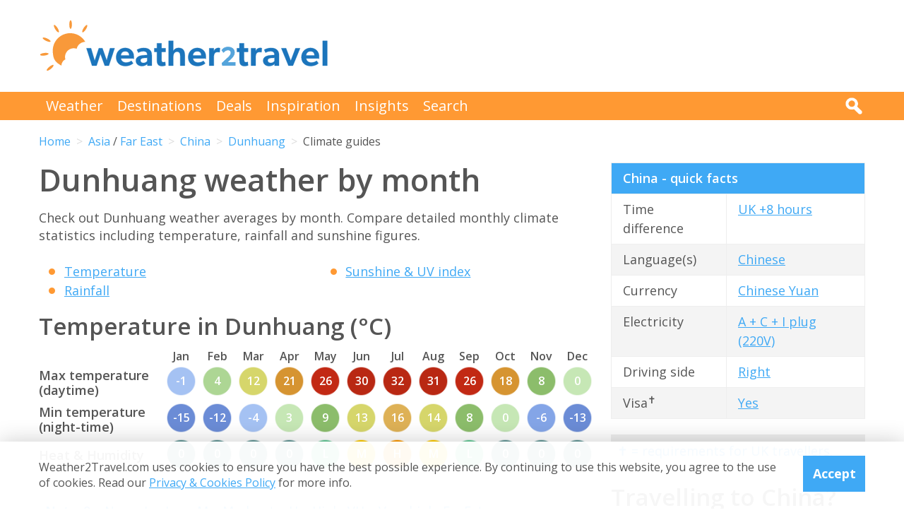

--- FILE ---
content_type: text/html; charset=UTF-8
request_url: https://www.weather2travel.com/china/dunhuang/climate/
body_size: 13651
content:


<!DOCTYPE html>
<!--[if lt IE 7]> <html class="no-js ie6 oldie" lang="en"> <![endif]-->
<!--[if IE 7]>    <html class="no-js ie7 oldie" lang="en"> <![endif]-->
<!--[if IE 8]>    <html class="no-js ie8 oldie" lang="en"> <![endif]-->
<!--[if gt IE 8]><!--> <html class="no-js" lang="en"> <!--<![endif]-->
<head><!-- Google tag (gtag.js) -->
<script async src="https://www.googletagmanager.com/gtag/js?id=G-2JJSB653K2"></script>
<script>
  window.dataLayer = window.dataLayer || [];
  function gtag(){dataLayer.push(arguments);}
  gtag('js', new Date());

  gtag('config', 'G-2JJSB653K2');
</script>
	<meta charset="utf-8" />
	<meta http-equiv="X-UA-Compatible" content="IE=edge,chrome=1" />

	<title>Dunhuang weather by month: monthly climate averages | China</title>
	<meta name="description" content="Compare Dunhuang weather averages by month. Get detailed monthly climate statistics to help you plan your perfect trip for Dunhuang, China" />

	<link href="//fonts.googleapis.com/css?family=Open+Sans:300,400,700,600" rel="stylesheet" type="text/css">
	<link href="//maxcdn.bootstrapcdn.com/font-awesome/4.3.0/css/font-awesome.min.css" rel="stylesheet" type="text/css">
	<link href="/css/normalize.min.css?v=20160712" rel="stylesheet" type="text/css" />
	<link href="/css/main.min.css?v=20180622" rel="stylesheet" type="text/css" />
	<link href="/css/search.min.css?v=20200803" rel="stylesheet" type="text/css" />
	<link href="/css/content.min.css?v=20170125" rel="stylesheet" type="text/css" />

	<!-- Responsive and mobile friendly stuff -->
	<meta http-equiv="cleartype" content="on">
	<meta name="HandheldFriendly" content="True">
	<meta name="MobileOptimized" content="320">
	<meta name="viewport" content="width=device-width" />
	<!--                                      -->

	<!-- Twitter Card data -->
	<meta name="twitter:card" content="summary" />
	<meta name="twitter:site" content="@weather2travel">
	<meta name="twitter:title" content="Dunhuang weather by month: monthly climate averages | China">
	<meta name="twitter:description" content="Compare Dunhuang weather averages by month. Get detailed monthly climate statistics to help you plan your perfect trip for Dunhuang, China">
	<meta name="twitter:image" content="">
	<meta name="twitter:creator" content="@weather2travel">
	<meta name="twitter:url" content="https://www.weather2travel.com/china/dunhuang/climate/" />
	<!-- Open Graph data -->
	<meta property="og:title" content="Dunhuang weather by month: monthly climate averages | China" />
	<meta property="og:type" content="website" />
	<meta property="og:url" content="https://www.weather2travel.com/china/dunhuang/climate/" />
	<meta property="og:image" content="" />
	<meta property="og:site_name" content="Weather2Travel.com" />
	<meta property="og:description" content="Compare Dunhuang weather averages by month. Get detailed monthly climate statistics to help you plan your perfect trip for Dunhuang, China" />

<script language="javascript" type="text/javascript" src="/js/jquery-1.11.2.min.js"></script>
<script language="javascript" type="text/javascript" src="/js/discount-code.min.js?v=20200820"></script>

	<meta name="robots" content="index, follow" />
	<meta name="robots" content="NOODP" />
	<meta name="author" content="Weather2Travel.com" />
	<meta name="copyright" content="Copyright (c) 2005-2026" />
	<meta name="revised" content="Tue, 27 Jan 2026 1:00:00 UTC" />
	<meta name="last-modified" content="Tue, 27 Jan 2026 1:00:00 UTC" />
	<link rel="canonical" href="https://www.weather2travel.com/china/dunhuang/climate/" />
	<link rel="icon" href="/favicon.ico" type="image/x-icon" />
	<link rel="apple-touch-icon" href="/iphone.png"/>

<!-- Facebook Pixel Code -->
<script>
!function(f,b,e,v,n,t,s){if(f.fbq)return;n=f.fbq=function(){n.callMethod?
n.callMethod.apply(n,arguments):n.queue.push(arguments)};if(!f._fbq)f._fbq=n;
n.push=n;n.loaded=!0;n.version='2.0';n.queue=[];t=b.createElement(e);t.async=!0;
t.src=v;s=b.getElementsByTagName(e)[0];s.parentNode.insertBefore(t,s)}(window,
document,'script','https://connect.facebook.net/en_US/fbevents.js');

fbq('init', '237444546639682');
fbq('track', "PageView");

fbq('track', 'ViewContent');

</script>

<noscript><img height="1" width="1" style="display:none"
src="https://www.facebook.com/tr?id=237444546639682&ev=PageView&noscript=1"
/></noscript>
<!-- End Facebook Pixel Code -->

<script>
  (adsbygoogle = window.adsbygoogle || []).push({
    google_ad_client: "ca-pub-3094975846763119",
    enable_page_level_ads: true
  });
</script>

<script type="application/ld+json">
    {
        "@context" : "http://schema.org",
        "@type" : "WebSite",
        "name" : "Weather2Travel.com",
        "alternateName": "Weather2Travel",
        "url" : "https://www.weather2travel.com/china/dunhuang/climate/",
        "potentialAction": {
            "@type": "SearchAction",
            "target": "https://www.weather2travel.com/search/?q={search_term_string}&r=GSearch",
            "query-input": "required name=search_term_string"
            }
    }
</script>

<script type="application/ld+json">
    {
        "@context" : "http://schema.org",
        "@type" : "Organization",
        "name" : "Weather2Travel.com",
        "url" : "https://www.weather2travel.com/china/dunhuang/climate/",
        "telephone": "+44 (0)1483 330 330",
        "address": {
            "@type": "PostalAddress",
            "addressCountry": "GB",
            "addressLocality": "Woking",
            "postalCode": "GU21 6HR",
            "streetAddress": "1 Crown Square"
            },
            "logo": "https://www.weather2travel.com/images/weather2travel-logo.png",
            "sameAs" : [
                "https://www.facebook.com/weather2travel",
                "https://twitter.com/weather2travel",
                "https://uk.pinterest.com/weather2travel",
                "https://www.instagram.com/weather2travel"
        ]
    }
</script>

<script type="application/ld+json">
	{
	"@context": "http://schema.org",
	"@type": "BreadcrumbList",
	"itemListElement": [
		{"@type":"ListItem","position": "1","item": {"@id": "https://www.weather2travel.com/","name": "Home" }}
,		{"@type":"ListItem","position": "2","item": {"@id": "https://www.weather2travel.com/china/","name": "China" }}
,		{"@type":"ListItem","position": "3","item": {"@id": "https://www.weather2travel.com/china/dunhuang/","name": "Dunhuang" }}
,		{"@type":"ListItem","position": "4","item": {"@id": "https://www.weather2travel.com/china/dunhuang/climate/","name": "Climate guides" }}
	]
	}
</script>

  <!-- ClickTripz City UCO -->
  <script type="text/javascript">
    window._CTZ = {
      "enabled": true,
      "verticals": {
        "hotel": {
          "active": true,
          "search": {
            "city": "Dunhuang",
            "countryCode": "CN"
          }
        }
      },
      "extra": {
        "city_name": "Dunhuang",
        "page_name": "city_page",
        "position": "mid_center"
      }
    };
  </script>
  <!-- /ClickTripz UCO -->


<!-- Let me Allez (letmeallez.js) - Stay22 -->
<script>
  (function (s, t, a, y, twenty, two) {
    s.Stay22 = s.Stay22 || {};

    // Just fill out your configs here
    s.Stay22.params = {
      aid: "w2t",
    };

    // Leave this part as-is;
    twenty = t.createElement(a);
    two = t.getElementsByTagName(a)[0];
    twenty.async = 1;
    twenty.src = y;
    two.parentNode.insertBefore(twenty, two);
  })(window, document, "script", "https://scripts.stay22.com/letmeallez.js");
</script>

</head><body><div class="full_width" >
		<header id="site_header" class="inner_width">

			<div id="header_container">
				<div id="header_logo">
					<a href='/' title="weather2travel.com - travel deals for your holiday in the sun"><img alt="weather2travel.com - travel deals for your holiday in the sun" src="/images/weather2travel-logo.svg" /></a>
					<div id="mobile_menu"></div>
				</div>
				<div id="header_banner">
<!-- W2T2015_728x90top -->
<ins class="adsbygoogle"
     style="display:inline-block;width:728px;height:90px"
     data-ad-client="ca-pub-3094975846763119"
     data-ad-slot="7347398493"></ins>
<script>
(adsbygoogle = window.adsbygoogle || []).push({});
</script>
				</div>
			</div>

		</header>
	</div>
	<div class="full_width" id="navbar">
		<nav class="inner_width">
			<ul id="topnav">
				<li><a href="/weather-comparison/">Weather</a></li>
				<li><a href="/destinations/">Destinations</a></li>
				<li><a href="/deals-and-discounts/">Deals</a></li>
				<li><a href="/blog/">Inspiration</a></li>
				<li><a href="/insights/">Insights</a></li>
				<li><a href="/search/">Search</a></li>
				<li id="mobile_search">
					<form action="/search/" method="GET">
						<input name="q" placeholder="Search" type="text" value="" />
						<input name="r" type="hidden" value="ClimateGuides---5000940" />
						<input src="/images/search.png" type="image" value="search" />
					</form>
				</li>
			</ul>
			<div id="desktop_search">
				<img src="/images/search-white.png" alt="Click to search" />
				<form action="/search/" method="GET">
					<input name="q" placeholder="Search" type="text" value="" />
					<input name="r" type="hidden" value="ClimateGuides---5000940" />
					<input src="/images/search.png" type="image" value="search" />
				</form>
			</div>
		</nav>
	</div>
		<div class="inner_width" id="breadcrumb">
			<ul>
<li><a href="/">Home</a></li>
<li><a href="/asia/climate/">Asia</a> / <a href="/far-east/climate/">Far East</a></li>
<li><a href="/china/climate/">China</a></li>
<li><a href="/china/dunhuang/climate/">Dunhuang</a></li>
<li>Climate guides</li>
			</ul>
		</div>
	<div class="inner_width" id="site_torso">
		<div id="site_torso_left">
		<main>
<h1>Dunhuang weather by month</h1>

<p>Check out Dunhuang weather averages by month. Compare detailed monthly climate statistics including temperature, rainfall and sunshine figures.</p>

<a id='weather-months' name='weather-months'></a>
<ul class="two_column_list orange_bullet">
	<li><a href='#temperature'>Temperature</a></li>
	<li><a href='#rainfall'>Rainfall</a></li>
	<li><a href='#sunshine-uv-index'>Sunshine &amp; UV index</a></li>
</ul>
<a id='temperature' name='temperature'></a>
<h3>Temperature in Dunhuang (&deg;C)</h3>
<div class="mobile_scroll">
<table class="climate_table">
	<thead>
		<tr>
			<th>&nbsp;</th>
			<th>Jan</th>
			<th>Feb</th>
			<th>Mar</th>
			<th>Apr</th>
			<th>May</th>
			<th>Jun</th>
			<th>Jul</th>
			<th>Aug</th>
			<th>Sep</th>
			<th>Oct</th>
			<th>Nov</th>
			<th>Dec</th>
		</tr>
	</thead>
	<tbody>
		<tr>
			<th>Max temperature (daytime)</th>
			<td><div><img src="/images_symbols/temperature5.png" alt="-1&deg;C maximum daytime temperature in January in Dunhuang" /><span>-1</span></div></td>
			<td><div><img src="/images_symbols/temperature7.png" alt="4&deg;C maximum daytime temperature in February in Dunhuang" /><span>4</span></div></td>
			<td><div><img src="/images_symbols/temperature9.png" alt="12&deg;C maximum daytime temperature in March in Dunhuang" /><span>12</span></div></td>
			<td><div><img src="/images_symbols/temperature11.png" alt="21&deg;C maximum daytime temperature in April in Dunhuang" /><span>21</span></div></td>
			<td><div><img src="/images_symbols/temperature14.png" alt="26&deg;C maximum daytime temperature in May in Dunhuang" /><span>26</span></div></td>
			<td><div><img src="/images_symbols/temperature16.png" alt="30&deg;C maximum daytime temperature in June in Dunhuang" /><span>30</span></div></td>
			<td><div><img src="/images_symbols/temperature16.png" alt="32&deg;C maximum daytime temperature in July in Dunhuang" /><span>32</span></div></td>
			<td><div><img src="/images_symbols/temperature16.png" alt="31&deg;C maximum daytime temperature in August in Dunhuang" /><span>31</span></div></td>
			<td><div><img src="/images_symbols/temperature14.png" alt="26&deg;C maximum daytime temperature in September in Dunhuang" /><span>26</span></div></td>
			<td><div><img src="/images_symbols/temperature11.png" alt="18&deg;C maximum daytime temperature in October in Dunhuang" /><span>18</span></div></td>
			<td><div><img src="/images_symbols/temperature8.png" alt="8&deg;C maximum daytime temperature in November in Dunhuang" /><span>8</span></div></td>
			<td><div><img src="/images_symbols/temperature6.png" alt="0&deg;C maximum daytime temperature in December in Dunhuang" /><span>0</span></div></td>
		</tr>
		<tr>
			<th>Min temperature (night-time)</th>
			<td><div><img src="/images_symbols/temperature3.png" alt="-15&deg;C minimum night-time temperature in January in Dunhuang" /><span>-15</span></div></td>
			<td><div><img src="/images_symbols/temperature3.png" alt="-12&deg;C minimum night-time temperature in February in Dunhuang" /><span>-12</span></div></td>
			<td><div><img src="/images_symbols/temperature5.png" alt="-4&deg;C minimum night-time temperature in March in Dunhuang" /><span>-4</span></div></td>
			<td><div><img src="/images_symbols/temperature6.png" alt="3&deg;C minimum night-time temperature in April in Dunhuang" /><span>3</span></div></td>
			<td><div><img src="/images_symbols/temperature8.png" alt="9&deg;C minimum night-time temperature in May in Dunhuang" /><span>9</span></div></td>
			<td><div><img src="/images_symbols/temperature9.png" alt="13&deg;C minimum night-time temperature in June in Dunhuang" /><span>13</span></div></td>
			<td><div><img src="/images_symbols/temperature10.png" alt="16&deg;C minimum night-time temperature in July in Dunhuang" /><span>16</span></div></td>
			<td><div><img src="/images_symbols/temperature9.png" alt="14&deg;C minimum night-time temperature in August in Dunhuang" /><span>14</span></div></td>
			<td><div><img src="/images_symbols/temperature8.png" alt="8&deg;C minimum night-time temperature in September in Dunhuang" /><span>8</span></div></td>
			<td><div><img src="/images_symbols/temperature6.png" alt="0&deg;C minimum night-time temperature in October in Dunhuang" /><span>0</span></div></td>
			<td><div><img src="/images_symbols/temperature4.png" alt="-6&deg;C minimum night-time temperature in November in Dunhuang" /><span>-6</span></div></td>
			<td><div><img src="/images_symbols/temperature3.png" alt="-13&deg;C minimum night-time temperature in December in Dunhuang" /><span>-13</span></div></td>
		</tr>
		<tr>
			<th>Heat &amp; Humidity</th>
			<td><div><img src="/images_symbols/heathumidity0.png" alt="No heat & humidity in January in Dunhuang" /><span>0</span></div></td>
			<td><div><img src="/images_symbols/heathumidity0.png" alt="No heat & humidity in February in Dunhuang" /><span>0</span></div></td>
			<td><div><img src="/images_symbols/heathumidity0.png" alt="No heat & humidity in March in Dunhuang" /><span>0</span></div></td>
			<td><div><img src="/images_symbols/heathumidity0.png" alt="No heat & humidity in April in Dunhuang" /><span>0</span></div></td>
			<td><div><img src="/images_symbols/heathumidity1.png" alt="Low heat & humidity in May in Dunhuang" /><span>L</span></div></td>
			<td><div><img src="/images_symbols/heathumidity2.png" alt="Moderate heat & humidity in June in Dunhuang" /><span>M</span></div></td>
			<td><div><img src="/images_symbols/heathumidity3.png" alt="High heat & humidity in July in Dunhuang" /><span>H</span></div></td>
			<td><div><img src="/images_symbols/heathumidity2.png" alt="Moderate heat & humidity in August in Dunhuang" /><span>M</span></div></td>
			<td><div><img src="/images_symbols/heathumidity1.png" alt="Low heat & humidity in September in Dunhuang" /><span>L</span></div></td>
			<td><div><img src="/images_symbols/heathumidity0.png" alt="No heat & humidity in October in Dunhuang" /><span>0</span></div></td>
			<td><div><img src="/images_symbols/heathumidity0.png" alt="No heat & humidity in November in Dunhuang" /><span>0</span></div></td>
			<td><div><img src="/images_symbols/heathumidity0.png" alt="No heat & humidity in December in Dunhuang" /><span>0</span></div></td>
		</tr>
	</tbody>
</table>
</div>
<p class="didyouknow"><strong>Note:</strong> 0 = None, L = Low, M = Moderate, H = High, VH = Very high, E = Extreme</p>
<a id='sunshine-uv-index' name='sunshine-uv-index'></a>
<h3>Sunshine &amp; UV index in Dunhuang</h3>
<div class="mobile_scroll">
<table class="climate_table">
	<thead>
		<tr>
			<th>&nbsp;</th>
			<th>Jan</th>
			<th>Feb</th>
			<th>Mar</th>
			<th>Apr</th>
			<th>May</th>
			<th>Jun</th>
			<th>Jul</th>
			<th>Aug</th>
			<th>Sep</th>
			<th>Oct</th>
			<th>Nov</th>
			<th>Dec</th>
		</tr>
	</thead>
	<tbody>
		<tr>
			<th>Daily hours of sunshine</th>
			<td><div><a href='/china/dunhuang/january/' title="7 hours of sunshine per day (73% of daylight hours) in January in Dunhuang"><img src="/images_symbols/sunshine7.png" alt="7 hours of sunshine per day (73% of daylight hours) in January in Dunhuang" /><span>7</span></a></div></td>
			<td><div><a href='/china/dunhuang/february/' title="8 hours of sunshine per day (72% of daylight hours) in February in Dunhuang"><img src="/images_symbols/sunshine8.png" alt="8 hours of sunshine per day (72% of daylight hours) in February in Dunhuang" /><span>8</span></a></div></td>
			<td><div><a href='/china/dunhuang/march/' title="8 hours of sunshine per day (69% of daylight hours) in March in Dunhuang"><img src="/images_symbols/sunshine8.png" alt="8 hours of sunshine per day (69% of daylight hours) in March in Dunhuang" /><span>8</span></a></div></td>
			<td><div><a href='/china/dunhuang/april/' title="9 hours of sunshine per day (67% of daylight hours) in April in Dunhuang"><img src="/images_symbols/sunshine9.png" alt="9 hours of sunshine per day (67% of daylight hours) in April in Dunhuang" /><span>9</span></a></div></td>
			<td><div><a href='/china/dunhuang/may/' title="10 hours of sunshine per day (69% of daylight hours) in May in Dunhuang"><img src="/images_symbols/sunshine10.png" alt="10 hours of sunshine per day (69% of daylight hours) in May in Dunhuang" /><span>10</span></a></div></td>
			<td><div><a href='/china/dunhuang/june/' title="10 hours of sunshine per day (67% of daylight hours) in June in Dunhuang"><img src="/images_symbols/sunshine10.png" alt="10 hours of sunshine per day (67% of daylight hours) in June in Dunhuang" /><span>10</span></a></div></td>
			<td><div><a href='/china/dunhuang/july/' title="10 hours of sunshine per day (66% of daylight hours) in July in Dunhuang"><img src="/images_symbols/sunshine10.png" alt="10 hours of sunshine per day (66% of daylight hours) in July in Dunhuang" /><span>10</span></a></div></td>
			<td><div><a href='/china/dunhuang/august/' title="10 hours of sunshine per day (71% of daylight hours) in August in Dunhuang"><img src="/images_symbols/sunshine10.png" alt="10 hours of sunshine per day (71% of daylight hours) in August in Dunhuang" /><span>10</span></a></div></td>
			<td><div><a href='/china/dunhuang/september/' title="9 hours of sunshine per day (75% of daylight hours) in September in Dunhuang"><img src="/images_symbols/sunshine9.png" alt="9 hours of sunshine per day (75% of daylight hours) in September in Dunhuang" /><span>9</span></a></div></td>
			<td><div><a href='/china/dunhuang/october/' title="9 hours of sunshine per day (80% of daylight hours) in October in Dunhuang"><img src="/images_symbols/sunshine9.png" alt="9 hours of sunshine per day (80% of daylight hours) in October in Dunhuang" /><span>9</span></a></div></td>
			<td><div><a href='/china/dunhuang/november/' title="8 hours of sunshine per day (76% of daylight hours) in November in Dunhuang"><img src="/images_symbols/sunshine8.png" alt="8 hours of sunshine per day (76% of daylight hours) in November in Dunhuang" /><span>8</span></a></div></td>
			<td><div><a href='/china/dunhuang/december/' title="7 hours of sunshine per day (74% of daylight hours) in December in Dunhuang"><img src="/images_symbols/sunshine7.png" alt="7 hours of sunshine per day (74% of daylight hours) in December in Dunhuang" /><span>7</span></a></div></td>
		</tr>
		<tr>
			<th>Daily hours of daylight</th>
			<td><div><img src="/images_symbols/daylight10.png" alt="10 hours of daylight per day in January in Dunhuang" /><span>10</span></div></td>
			<td><div><img src="/images_symbols/daylight11.png" alt="11 hours of daylight per day in February in Dunhuang" /><span>11</span></div></td>
			<td><div><img src="/images_symbols/daylight12.png" alt="12 hours of daylight per day in March in Dunhuang" /><span>12</span></div></td>
			<td><div><img src="/images_symbols/daylight13.png" alt="13 hours of daylight per day in April in Dunhuang" /><span>13</span></div></td>
			<td><div><img src="/images_symbols/daylight14.png" alt="14 hours of daylight per day in May in Dunhuang" /><span>14</span></div></td>
			<td><div><img src="/images_symbols/daylight15.png" alt="15 hours of daylight per day in June in Dunhuang" /><span>15</span></div></td>
			<td><div><img src="/images_symbols/daylight15.png" alt="15 hours of daylight per day in July in Dunhuang" /><span>15</span></div></td>
			<td><div><img src="/images_symbols/daylight14.png" alt="14 hours of daylight per day in August in Dunhuang" /><span>14</span></div></td>
			<td><div><img src="/images_symbols/daylight12.png" alt="12 hours of daylight per day in September in Dunhuang" /><span>12</span></div></td>
			<td><div><img src="/images_symbols/daylight11.png" alt="11 hours of daylight per day in October in Dunhuang" /><span>11</span></div></td>
			<td><div><img src="/images_symbols/daylight10.png" alt="10 hours of daylight per day in November in Dunhuang" /><span>10</span></div></td>
			<td><div><img src="/images_symbols/daylight9.png" alt="9 hours of daylight per day in December in Dunhuang" /><span>9</span></div></td>
		</tr>
		<tr>
			<th>UV Index (Maximum)</th>
			<td><div><img src="/images_symbols/uv-1.png" alt="UV (maximum) index 2 (Low) in January in Dunhuang" /><span>2</span></div></td>
			<td><div><img src="/images_symbols/uv-3.png" alt="UV (maximum) index 3 (Moderate) in February in Dunhuang" /><span>3</span></div></td>
			<td><div><img src="/images_symbols/uv-3.png" alt="UV (maximum) index 5 (Moderate) in March in Dunhuang" /><span>5</span></div></td>
			<td><div><img src="/images_symbols/uv-5.png" alt="UV (maximum) index 7 (High) in April in Dunhuang" /><span>7</span></div></td>
			<td><div><img src="/images_symbols/uv-8.png" alt="UV (maximum) index 9 (Very High) in May in Dunhuang" /><span>9</span></div></td>
			<td><div><img src="/images_symbols/uv-8.png" alt="UV (maximum) index 10 (Very High) in June in Dunhuang" /><span>10</span></div></td>
			<td><div><img src="/images_symbols/uv-11.png" alt="UV (maximum) index 11 (Extreme) in July in Dunhuang" /><span>11</span></div></td>
			<td><div><img src="/images_symbols/uv-8.png" alt="UV (maximum) index 10 (Very High) in August in Dunhuang" /><span>10</span></div></td>
			<td><div><img src="/images_symbols/uv-5.png" alt="UV (maximum) index 7 (High) in September in Dunhuang" /><span>7</span></div></td>
			<td><div><img src="/images_symbols/uv-3.png" alt="UV (maximum) index 4 (Moderate) in October in Dunhuang" /><span>4</span></div></td>
			<td><div><img src="/images_symbols/uv-1.png" alt="UV (maximum) index 2 (Low) in November in Dunhuang" /><span>2</span></div></td>
			<td><div><img src="/images_symbols/uv-1.png" alt="UV (maximum) index 2 (Low) in December in Dunhuang" /><span>2</span></div></td>
		</tr>
	</tbody>
</table>
</div>
<a id='rainfall' name='rainfall'></a>
<h3>Rainfall in Dunhuang</h3>
<div class="mobile_scroll">
<table class="climate_table">
	<thead>
		<tr>
			<th>&nbsp;</th>
			<th>Jan</th>
			<th>Feb</th>
			<th>Mar</th>
			<th>Apr</th>
			<th>May</th>
			<th>Jun</th>
			<th>Jul</th>
			<th>Aug</th>
			<th>Sep</th>
			<th>Oct</th>
			<th>Nov</th>
			<th>Dec</th>
		</tr>
	</thead>
	<tbody>
		<tr>
			<th>Number of days with some rain</th>
			<td><div><img src="/images_symbols/rainydays1.png" alt="1 day with some rainfall in January in Dunhuang" /><span>1</span></div></td>
			<td><div><img src="/images_symbols/rainydays1.png" alt="2 days with some rainfall in February in Dunhuang" /><span>2</span></div></td>
			<td><div><img src="/images_symbols/rainydays1.png" alt="1 day with some rainfall in March in Dunhuang" /><span>1</span></div></td>
			<td><div><img src="/images_symbols/rainydays1.png" alt="1 day with some rainfall in April in Dunhuang" /><span>1</span></div></td>
			<td><div><img src="/images_symbols/rainydays1.png" alt="1 day with some rainfall in May in Dunhuang" /><span>1</span></div></td>
			<td><div><img src="/images_symbols/rainydays1.png" alt="3 days with some rainfall in June in Dunhuang" /><span>3</span></div></td>
			<td><div><img src="/images_symbols/rainydays2.png" alt="4 days with some rainfall in July in Dunhuang" /><span>4</span></div></td>
			<td><div><img src="/images_symbols/rainydays1.png" alt="3 days with some rainfall in August in Dunhuang" /><span>3</span></div></td>
			<td><div><img src="/images_symbols/rainydays1.png" alt="1 day with some rainfall in September in Dunhuang" /><span>1</span></div></td>
			<td><div><img src="/images_symbols/rainydays1.png" alt="1 day with some rainfall in October in Dunhuang" /><span>1</span></div></td>
			<td><div><img src="/images_symbols/rainydays1.png" alt="1 day with some rainfall in November in Dunhuang" /><span>1</span></div></td>
			<td><div><img src="/images_symbols/rainydays1.png" alt="1 day with some rainfall in December in Dunhuang" /><span>1</span></div></td>
		</tr>
		<tr>
			<th>Average monthly rainfall (mm)</th>
			<td><div><img src="/images_symbols/rainfall1.png" alt="1 mm monthly rainfall in January in Dunhuang" /><span>1</span></div></td>
			<td><div><img src="/images_symbols/rainfall1.png" alt="1 mm monthly rainfall in February in Dunhuang" /><span>1</span></div></td>
			<td><div><img src="/images_symbols/rainfall1.png" alt="1 mm monthly rainfall in March in Dunhuang" /><span>1</span></div></td>
			<td><div><img src="/images_symbols/rainfall1.png" alt="2 mm monthly rainfall in April in Dunhuang" /><span>2</span></div></td>
			<td><div><img src="/images_symbols/rainfall1.png" alt="3 mm monthly rainfall in May in Dunhuang" /><span>3</span></div></td>
			<td><div><img src="/images_symbols/rainfall1.png" alt="8 mm monthly rainfall in June in Dunhuang" /><span>8</span></div></td>
			<td><div><img src="/images_symbols/rainfall1.png" alt="11 mm monthly rainfall in July in Dunhuang" /><span>11</span></div></td>
			<td><div><img src="/images_symbols/rainfall1.png" alt="6 mm monthly rainfall in August in Dunhuang" /><span>6</span></div></td>
			<td><div><img src="/images_symbols/rainfall1.png" alt="2 mm monthly rainfall in September in Dunhuang" /><span>2</span></div></td>
			<td><div><img src="/images_symbols/rainfall1.png" alt="1 mm monthly rainfall in October in Dunhuang" /><span>1</span></div></td>
			<td><div><img src="/images_symbols/rainfall1.png" alt="1 mm monthly rainfall in November in Dunhuang" /><span>1</span></div></td>
			<td><div><img src="/images_symbols/rainfall1.png" alt="1 mm monthly rainfall in December in Dunhuang" /><span>1</span></div></td>
		</tr>
	</tbody>
</table>
</div>
<h3>More about Dunhuang</h3>

<ul class="area_forecast #lower_text #black_text">
  <li>
    <div><a href="/china/dunhuang/#best-time-to-visit" title="Best time to visit Dunhuang"><img src="/images/btn-best-time-to-go.gif" alt="Best time to visit Dunhuang"></a></div>
    <a href='/china/dunhuang/#best-time-to-visit'>Best time to visit</a>
  </li>
  <li>
    <div><a href="/china/dunhuang/forecast/" title="Dunhuang 5-day weather forecast"><img src="/images/btn-weather-forecast.gif" alt="Dunhuang 5-day weather forecast"></a></div>
    <a href='/china/dunhuang/forecast/'>Weather forecast</a>
  </li>
  <li>
    <div><a href="/china/#destinations" title="China destinations"><img src="/images/btn-destinations.gif" alt="China destinations"></a></div>
    <a href='/china/#destinations'>Destinations</a>
  </li>
  <li>
    <div><a href="/china/#travel-guide" title="China travel guide &amp; advice"><img src="/images/btn-tourist-information.gif" alt="China travel guide &amp; advice"></a></div>
    <a href='/china/#travel-guide'>Travel guide</a>
  </li>
  <li>
    <div><a href="/china/#deals" title="China travel deals &amp; discounts"><img src="/images/btn-discount-codes.gif" alt="China travel deals &amp; discounts"></a></div>
    <a href='/china/#deals'>Deals &amp; discounts</a>
  </li>
</ul>
<a id='monthly' name='monthly'></a>
<h3>Dunhuang by month</h3>

	<p class="month-selector cf">
<a href='/china/dunhuang/january/' class="button button_small button_blue #button_orange">Jan</a> 
<a href='/china/dunhuang/february/' class="button button_small button_blue #button_orange">Feb</a> 
<a href='/china/dunhuang/march/' class="button button_small button_blue #button_orange">Mar</a> 
<a href='/china/dunhuang/april/' class="button button_small button_blue #button_orange">Apr</a> 
<a href='/china/dunhuang/may/' class="button button_small button_blue #button_orange">May</a> 
<a href='/china/dunhuang/june/' class="button button_small button_blue #button_orange">Jun</a> 
<a href='/china/dunhuang/july/' class="button button_small button_blue #button_orange">Jul</a> 
<a href='/china/dunhuang/august/' class="button button_small button_blue #button_orange">Aug</a> 
<a href='/china/dunhuang/september/' class="button button_small button_blue #button_orange">Sep</a> 
<a href='/china/dunhuang/october/' class="button button_small button_blue #button_orange">Oct</a> 
<a href='/china/dunhuang/november/' class="button button_small button_blue #button_orange">Nov</a> 
<a href='/china/dunhuang/december/' class="button button_small button_blue #button_orange">Dec</a> 
	</p>
<h3>Recommended for China</h3>
<ul class="image_features blue four_across">
	<li>
		<a href="/redirect/recommended.php?d=-2067&w=28&r=ClimateGuides-0-CH&p=429" target="new window 429--2067" rel="nofollow" title="Ocean cruises to China">
			<img alt="Ocean cruises to China" src="/images_logos_big/fred-olsen-cruises.png">
			<span>Fred Olsen<sup>*</sup></span>
		</a>
	</li>
	<li>
		<a href="/redirect/recommended.php?d=-2067&w=43&r=ClimateGuides-0-CH&p=162" target="new window 162--2067" rel="nofollow" title="Holidays to China">
			<img alt="Holidays to China" src="/images_logos_big/club-med.png">
			<span>Club Med<sup>*</sup></span>
		</a>
	</li>
	<li>
		<a href="/redirect/recommended.php?d=-2067&w=63&r=ClimateGuides-0-CH&p=186" target="new window 186--2067" rel="nofollow" title="Tours to China">
			<img alt="Tours to China" src="/images_logos_big/travelsphere.png">
			<span>Travelsphere<sup>*</sup></span>
		</a>
	</li>
	<li>
		<a href="/redirect/recommended.php?d=-2067&w=26&r=ClimateGuides-0-CH&p=556" target="new window 556--2067" rel="nofollow" title="Tours to China">
			<img alt="Tours to China" src="/images_logos_big/wendy-wu-tours.png">
			<span>Wendy Wu Tours<sup>*</sup></span>
		</a>
	</li>
</ul>

	<a id='429-1085' name='429-1085'></a>
	<div class="result">
		<div class="heading headingfull">
			<h3><a href="/redirect/destinationdeal.php?p=429&d=1085&r=ClimateGuides-0-CH-2-5000940" rel="nofollow" target="new window 429" title="Fred Olsen: Top cruise offers for 2026/2027">Fred Olsen: Top cruise offers for 2026/2027</a></h3>
		</div>
		<div class="logo">
			<a href="/redirect/destinationdeal.php?p=429&d=1085&r=ClimateGuides-0-CH-2-5000940" rel="nofollow" target="new window 429" title="Fred Olsen"><img src="/images_logos_big/fred-olsen-cruises.png" border="0" alt="Fred Olsen" width="180" height="120"></a>
<a href="/redirect/destinationdeal.php?p=429&d=1085&r=ClimateGuides-0-CH-2-5000940" rel="nofollow" target="new window 429" title="Fred Olsen sale" class="logo_button #discount #deal sale #exclusive">Sale</a>
		</div>
		<div class="content">
			<ul>
<li>Explore latest offers on Fred Olsen Cruises in 2026/2027</li>
<li>Find last minute deals or early bird discounts</li>
<li>Filter offers by price, destination, ship &amp; departure point</li>
			</ul>
		</div>
		<div class="content2">
			<div class="span_full">
				<a class="feature_button" href="/redirect/destinationdeal.php?p=429&d=1085&r=ClimateGuides-0-CH-2-5000940" rel="nofollow" target="new window 429" title="Fred Olsen: Top cruise offers for 2026/2027">Go to Fred Olsen deal >></a>
			</div>
			<div class="span_full">
				<p><a class="dontreveal" href="/deals-and-discounts/fred-olsen-cruises/">View all Fred Olsen offers</a></p>
			</div>
		</div>
	</div>
<div class="widget_container productsearch" style="background-color:#001b46; border-color:#001b46">
<h3 style="color:#ffffff;"><img src="/images_widgets/fred-olsen.png" alt="Fred Olsen" title="Fred Olsen" />Cruise deal finder</h3>
<form action="/redirect/dealwidget.php" method="GET" id="singlefield" target="fred-olsen">
			<p>

<label for="d" style="color:#ffffff;">Destination</label>
<select name="d" class="styled_select">
  <option value='-1'>Any destination</option>
<optgroup label="Popular">
  <option value='-2272'>Canary Islands</option>
  <option value='-2111'>Greece</option>
  <option value='-2146'>Iceland</option>
  <option value='-2155'>Ireland</option>
  <option value='-2158'>Italy</option>
  <option value='-2169'>Japan</option>
  <option value='-2391'>Northern Ireland</option>
  <option value='-2223'>Norway</option>
  <option value='-2389'>Scotland</option>
  <option value='-2266'>Spain</option>
  <option value='-2320'>UK</option>
</optgroup>
<optgroup label="Africa">
  <option value='-4001'>Africa</option>
  <option value='-4012'>North Africa</option>
  <option value='-2003'>Algeria</option>
  <option value='-2062'>Cape Verde</option>
  <option value='-2087'>Egypt</option>
  <option value='-2208'>Morocco</option>
  <option value='-2262'>South Africa</option>
  <option value='-2288'>St Helena, Ascension and Tristan da Cunha</option>
  <option value='-2309'>Tunisia</option>
</optgroup>
<optgroup label="Antarctica and Southern Ocean">
  <option value='-4002'>Antarctica and Southern Ocean</option>
  <option value='-2008'>Antarctica</option>
  <option value='-2094'>Falkland Islands</option>
</optgroup>
<optgroup label="Asia">
  <option value='-4003'>Asia</option>
  <option value='-4018'>South East Asia</option>
  <option value='-2067' selected>China</option>
  <option value='-2169'>Japan</option>
  <option value='-2255'>Singapore</option>
  <option value='-2304'>Thailand</option>
</optgroup>
<optgroup label="Balearic Islands">
  <option value='-2269'>Ibiza</option>
  <option value='-2271'>Menorca</option>
</optgroup>
<optgroup label="Canary Islands">
  <option value='-2273'>Fuerteventura</option>
  <option value='-2274'>Gran Canaria</option>
  <option value='-2276'>La Gomera</option>
  <option value='-2277'>La Palma</option>
  <option value='-2278'>Lanzarote</option>
  <option value='-2279'>Tenerife</option>
</optgroup>
<optgroup label="Caribbean">
  <option value='-4004'>Caribbean</option>
  <option value='-2009'>Antigua</option>
  <option value='-2027'>Barbados</option>
  <option value='-2078'>Curacao</option>
  <option value='-2134'>Grenada</option>
  <option value='-2196'>Martinique</option>
  <option value='-2257'>Sint Maarten</option>
  <option value='-2289'>St Kitts and Nevis</option>
  <option value='-2290'>St Lucia</option>
  <option value='-2293'>St Vincent and the Grenadines</option>
</optgroup>
<optgroup label="Central America">
  <option value='-4005'>Central America</option>
  <option value='-2075'>Costa Rica</option>
  <option value='-2227'>Panama</option>
</optgroup>
<optgroup label="Europe">
  <option value='-4007'>Europe</option>
  <option value='-2002'>Albania</option>
  <option value='-2029'>Belgium</option>
  <option value='-2076'>Croatia</option>
  <option value='-2079'>Cyprus</option>
  <option value='-2081'>Denmark</option>
  <option value='-2092'>Estonia</option>
  <option value='-2095'>Faroe Islands</option>
  <option value='-2098'>Finland</option>
  <option value='-2099'>France</option>
  <option value='-2108'>Germany</option>
  <option value='-2110'>Gibraltar</option>
  <option value='-2111'>Greece</option>
  <option value='-2138'>Guernsey</option>
  <option value='-2146'>Iceland</option>
  <option value='-2155'>Ireland</option>
  <option value='-2156'>Isle of Man</option>
  <option value='-2158'>Italy</option>
  <option value='-2179'>Latvia</option>
  <option value='-2185'>Lithuania</option>
  <option value='-2194'>Malta</option>
  <option value='-2206'>Montenegro</option>
  <option value='-2213'>Netherlands</option>
  <option value='-2223'>Norway</option>
  <option value='-2233'>Poland</option>
  <option value='-2234'>Portugal</option>
  <option value='-2259'>Slovenia</option>
  <option value='-2266'>Spain</option>
  <option value='-2296'>Svalbard</option>
  <option value='-2298'>Sweden</option>
  <option value='-2310'>Turkey</option>
  <option value='-2320'>UK</option>
</optgroup>
<optgroup label="France">
  <option value='-2100'>Corsica</option>
  <option value='-2402'>Normandy</option>
  <option value='-2404'>South of France</option>
</optgroup>
<optgroup label="Greece">
  <option value='-2113'>Crete</option>
  <option value='-2124'>Rhodes</option>
  <option value='-2130'>Syros</option>
</optgroup>
<optgroup label="Indian Ocean">
  <option value='-4009'>Indian Ocean</option>
  <option value='-2198'>Mauritius</option>
</optgroup>
<optgroup label="Italy">
  <option value='-2161'>Campania</option>
  <option value='-2160'>Italian Riviera</option>
  <option value='-2162'>Sardinia</option>
  <option value='-2163'>Sicily</option>
  <option value='-2164'>Tuscany</option>
  <option value='-2165'>Venetian Riviera</option>
</optgroup>
<optgroup label="Mediterranean">
  <option value='-4010'>Mediterranean</option>
</optgroup>
<optgroup label="Mexico">
  <option value='-2201'>Caribbean Coast</option>
</optgroup>
<optgroup label="North America">
  <option value='-4013'>North America</option>
  <option value='-2133'>Greenland</option>
  <option value='-2200'>Mexico</option>
  <option value='-2321'>USA</option>
</optgroup>
<optgroup label="Portugal">
  <option value='-2236'>Azores</option>
  <option value='-2237'>Madeira</option>
</optgroup>
<optgroup label="Scandinavia">
  <option value='-4016'>Scandinavia</option>
</optgroup>
<optgroup label="South America">
  <option value='-4017'>South America</option>
  <option value='-2010'>Argentina</option>
  <option value='-2038'>Brazil</option>
  <option value='-2066'>Chile</option>
  <option value='-2070'>Colombia</option>
  <option value='-2230'>Peru</option>
  <option value='-2373'>Uruguay</option>
</optgroup>
<optgroup label="Spain">
  <option value='-2267'>Balearic Islands</option>
  <option value='-2272'>Canary Islands</option>
  <option value='-2280'>Costa Almeria</option>
  <option value='-2282'>Costa Brava</option>
  <option value='-2283'>Costa de la Luz</option>
  <option value='-2284'>Costa del Sol</option>
</optgroup>
<optgroup label="UK">
  <option value='-2391'>Northern Ireland</option>
  <option value='-2389'>Scotland</option>
</optgroup>
</select></p>
<input type="submit" class="search_submit" value="Search" style="background-color:#e00000;color:#ffffff;" />
<input type="hidden" name="w" id="w" value="28" /><input type="hidden" name="r" id="r" value="ClimateGuides-0-CH-5000940" /><input type="hidden" name="p" id="p" value="429" /></form>
</div>
<div id="body_banner">
<!-- W2T2015_Responsive -->
<ins class="adsbygoogle"
     style="display:block"
     data-ad-client="ca-pub-3094975846763119"
     data-ad-slot="6006290491"
     data-ad-format="auto"></ins>
<script>
(adsbygoogle = window.adsbygoogle || []).push({});
</script>
</div>
<p class="didyouknow">The climate guide for China (Dunhuang) shows long term monthly weather averages processed from data supplied by <strong>CRU (University of East Anglia)</strong>, the <strong>Met Office</strong> &amp; the <strong>Netherlands Meteorological Institute</strong>. Find out more about our <strong><a href='/data-sources/#climate-guides'>data sources</a></strong>. </p>

<a id="climate-zone" name="climate-zone"></a>
<!--question and answer start-->
<div class="faq" itemscope itemprop="mainEntity" itemtype="https://schema.org/Question">
	<h3 class="faq_question" itemprop="name">What's the climate like in Dunhuang?</h3>
	<div class="faq_answer" itemscope itemprop="acceptedAnswer" itemtype="https://schema.org/Answer">
		<div itemprop="text">
			<p>Dunhuang has a cold desert climate with hot summers. </p>
		</div>
	</div>
</div>
<!--question and answer end-->

<p>Metric (&deg;C / mm) &nbsp;|&nbsp; <a href='?Units=1'>Imperial (&deg;F / inches)</a></p>
	<div class="table_style">
		<div class="table_cell_style social_share">
			<ul class="social_share">
				<li><a target="_blank" rel="nofollow" href="https://www.facebook.com/sharer/sharer.php?u=https%3A%2F%2Fwww.weather2travel.com%2Fchina%2Fdunhuang%2Fclimate%2F" title="Facebook"><i class="fa fa-facebook"></i><span>Facebook</span></a></li>
				<li><a target="_blank" rel="nofollow" href="https://twitter.com/intent/tweet?text=Dunhuang+weather+by+month+via+%40weather2travel&url=https%3A%2F%2Fwww.weather2travel.com%2Fchina%2Fdunhuang%2Fclimate%2F" title="Twitter"><i class="fa fa-twitter"></i><span>Twitter</span></a></li>
				<li><a target="_blank" rel="nofollow" href="https://pinterest.com/pin/create/button/?url=https%3A%2F%2Fwww.weather2travel.com%2Fchina%2Fdunhuang%2Fclimate%2F&media=&description=#" title="Pinterest (1 share)"><i class="fa fa-pinterest-p"></i><span>Pinterest (1 share)</span></a></li>
			</ul>
		</div>
	</div>
<p><a href='#top'>Back to top</a></p>

<a id="compare-weather" name="compare-weather"></a>
<h2>Compare Dunhuang weather with the UK</h2>

<p>The weather chart below compares the average monthly maximum daytime temperature for Dunhuang, China and the UK (London). </p><h3>Maximum daytime temperature (&deg;C)</h3>

<div class="climate_comparison_chart">

	<div class="legend cf">
		<div><span class="bar_a"></span>Dunhuang, China</div>
		<div><span class="bar_b"></span>UK (London)</div>
	</div>

	<div class="bars_container positive cf" style="height: 106px;">
		<div class="double_bar" data-month="Jan">
			<div class="bars_inner">
				<div class="bar_b" style="height: 21px;"><span><a href="/uk/climate/" title="7&deg;C maximum daytime temperature in UK (London) in January">7</a></span></div>
			</div>
		</div>
		<div class="double_bar" data-month="Feb">
			<div class="bars_inner">
				<div class="bar_a" style="height: 12px;"><span><a href="/china/dunhuang/climate/" title="4&deg;C maximum daytime temperature in Dunhuang, China in February">4</a></span></div>
				<div class="bar_b" style="height: 21px;"><span><a href="/uk/climate/" title="7&deg;C maximum daytime temperature in UK (London) in February">7</a></span></div>
			</div>
		</div>
		<div class="double_bar" data-month="Mar">
			<div class="bars_inner">
				<div class="bar_a" style="height: 36px;"><span><a href="/china/dunhuang/climate/" title="12&deg;C maximum daytime temperature in Dunhuang, China in March">12</a></span></div>
				<div class="bar_b" style="height: 30px;"><span><a href="/uk/climate/" title="10&deg;C maximum daytime temperature in UK (London) in March">10</a></span></div>
			</div>
		</div>
		<div class="double_bar" data-month="Apr">
			<div class="bars_inner">
				<div class="bar_a" style="height: 63px;"><span><a href="/china/dunhuang/climate/" title="21&deg;C maximum daytime temperature in Dunhuang, China in April">21</a></span></div>
				<div class="bar_b" style="height: 39px;"><span><a href="/uk/climate/" title="13&deg;C maximum daytime temperature in UK (London) in April">13</a></span></div>
			</div>
		</div>
		<div class="double_bar" data-month="May">
			<div class="bars_inner">
				<div class="bar_a" style="height: 78px;"><span><a href="/china/dunhuang/climate/" title="26&deg;C maximum daytime temperature in Dunhuang, China in May">26</a></span></div>
				<div class="bar_b" style="height: 51px;"><span><a href="/uk/climate/" title="17&deg;C maximum daytime temperature in UK (London) in May">17</a></span></div>
			</div>
		</div>
		<div class="double_bar" data-month="Jun">
			<div class="bars_inner">
				<div class="bar_a" style="height: 90px;"><span><a href="/china/dunhuang/climate/" title="30&deg;C maximum daytime temperature in Dunhuang, China in June">30</a></span></div>
				<div class="bar_b" style="height: 60px;"><span><a href="/uk/climate/" title="20&deg;C maximum daytime temperature in UK (London) in June">20</a></span></div>
			</div>
		</div>
		<div class="double_bar" data-month="Jul">
			<div class="bars_inner">
				<div class="bar_a" style="height: 96px;"><span><a href="/china/dunhuang/climate/" title="32&deg;C maximum daytime temperature in Dunhuang, China in July">32</a></span></div>
				<div class="bar_b" style="height: 66px;"><span><a href="/uk/climate/" title="22&deg;C maximum daytime temperature in UK (London) in July">22</a></span></div>
			</div>
		</div>
		<div class="double_bar" data-month="Aug">
			<div class="bars_inner">
				<div class="bar_a" style="height: 93px;"><span><a href="/china/dunhuang/climate/" title="31&deg;C maximum daytime temperature in Dunhuang, China in August">31</a></span></div>
				<div class="bar_b" style="height: 66px;"><span><a href="/uk/climate/" title="22&deg;C maximum daytime temperature in UK (London) in August">22</a></span></div>
			</div>
		</div>
		<div class="double_bar" data-month="Sep">
			<div class="bars_inner">
				<div class="bar_a" style="height: 78px;"><span><a href="/china/dunhuang/climate/" title="26&deg;C maximum daytime temperature in Dunhuang, China in September">26</a></span></div>
				<div class="bar_b" style="height: 57px;"><span><a href="/uk/climate/" title="19&deg;C maximum daytime temperature in UK (London) in September">19</a></span></div>
			</div>
		</div>
		<div class="double_bar" data-month="Oct">
			<div class="bars_inner">
				<div class="bar_a" style="height: 54px;"><span><a href="/china/dunhuang/climate/" title="18&deg;C maximum daytime temperature in Dunhuang, China in October">18</a></span></div>
				<div class="bar_b" style="height: 45px;"><span><a href="/uk/climate/" title="15&deg;C maximum daytime temperature in UK (London) in October">15</a></span></div>
			</div>
		</div>
		<div class="double_bar" data-month="Nov">
			<div class="bars_inner">
				<div class="bar_a" style="height: 24px;"><span><a href="/china/dunhuang/climate/" title="8&deg;C maximum daytime temperature in Dunhuang, China in November">8</a></span></div>
				<div class="bar_b" style="height: 30px;"><span><a href="/uk/climate/" title="10&deg;C maximum daytime temperature in UK (London) in November">10</a></span></div>
			</div>
		</div>
		<div class="double_bar" data-month="Dec">
			<div class="bars_inner">
				<div class="bar_a" style="height: 1px;"><span><a href="/china/dunhuang/climate/" title="0&deg;C maximum daytime temperature in Dunhuang, China in December">0</a></span></div>
				<div class="bar_b" style="height: 24px;"><span><a href="/uk/climate/" title="8&deg;C maximum daytime temperature in UK (London) in December">8</a></span></div>
			</div>
		</div>
	</div>

	<div class="x_axis cf">
		<div class="x_month">Jan</div>
		<div class="x_month">Feb</div>
		<div class="x_month">Mar</div>
		<div class="x_month">Apr</div>
		<div class="x_month">May</div>
		<div class="x_month">Jun</div>
		<div class="x_month">Jul</div>
		<div class="x_month">Aug</div>
		<div class="x_month">Sep</div>
		<div class="x_month">Oct</div>
		<div class="x_month">Nov</div>
		<div class="x_month">Dec</div>
	</div>

	<div class="bars_container negative cf" style="height: 3px;">
		<div class="double_bar" data-month="Jan">
			<div class="bars_inner">
				<div class="bar_a" style="height: 3px;"><span><a href="/china/dunhuang/climate/" title="-1&deg;C maximum daytime temperature in Dunhuang, China in January">-1</a></span></div>
			</div>
		</div>
		<div class="double_bar" data-month="Feb">
			<div class="bars_inner">
			</div>
		</div>
		<div class="double_bar" data-month="Mar">
			<div class="bars_inner">
			</div>
		</div>
		<div class="double_bar" data-month="Apr">
			<div class="bars_inner">
			</div>
		</div>
		<div class="double_bar" data-month="May">
			<div class="bars_inner">
			</div>
		</div>
		<div class="double_bar" data-month="Jun">
			<div class="bars_inner">
			</div>
		</div>
		<div class="double_bar" data-month="Jul">
			<div class="bars_inner">
			</div>
		</div>
		<div class="double_bar" data-month="Aug">
			<div class="bars_inner">
			</div>
		</div>
		<div class="double_bar" data-month="Sep">
			<div class="bars_inner">
			</div>
		</div>
		<div class="double_bar" data-month="Oct">
			<div class="bars_inner">
			</div>
		</div>
		<div class="double_bar" data-month="Nov">
			<div class="bars_inner">
			</div>
		</div>
		<div class="double_bar" data-month="Dec">
			<div class="bars_inner">
			</div>
		</div>
</div>

</div>
<p>Metric (&deg;C / mm) &nbsp;|&nbsp; <a href='?Units=1#compare-weather'>Imperial (&deg;F / inches)</a></p>
	<p>
		<a href="/weather-comparison/?p1=1906&p2=556#compare-weather" class="button button_small button_blue #button_orange">Compare more weather >></a>
	</p>
	<p><a href='#top'>Back to top</a></p>
<h3>More about China</h3>
	<div class="features #four_columns">
		<ul>
			<li>
				<a href="/blog/thrilling-day-trips-from-shanghai/">
				<img alt="8 thrilling day trips from Shanghai, China" src="/images_blog/huangpu-river-financial-district-shanghai.jpg" />
				<span>8 thrilling day trips from Shanghai, China</span>
				</a>
			</li>
			<li>
				<a href="/blog/top-reasons-to-visit-beijing-china/">
				<img alt="10 reasons to visit Beijing, China" src="/images_blog/gate-of-heavenly-peace-beijing.jpg" />
				<span>10 reasons to visit Beijing, China</span>
				</a>
			</li>
			<li>
				<a href="/blog/how-to-make-the-most-of-a-trip-to-shanghai/">
				<img alt="How to make the most of a trip to Shanghai" src="/images_blog/how-to-make-the-most-of-a-trip-to-shanghai.jpg" />
				<span>How to make the most of a trip to Shanghai</span>
				</a>
			</li>
		</ul>
	</div>
					<div class="signup_box">
						<h2>Be inspired</h2>
						<p>Get your weekly fix of holiday inspiration from some of the world's best travel writers plus save on your next trip with the latest exclusive offers</p>
						<form action="/newsletter/" method="POST">
							<p>
								<input type="email" name="email" placeholder="Email address" />
								<input type="submit" value="Sign up" />
							</p>
						</form>
						<p>We promise not to share your details</p>
					</div>

<h2>Related posts</h2>
	<div class="features #four_columns">
		<ul>
			<li>
				<a href="/holidays/where-to-go-this-year/">
				<img alt="10 top places with fantastic reasons to visit in 2026" src="/images_blog/twin-towered-guadalajara-cathedral-mexico.jpg" />
				<span>10 top places with fantastic reasons to visit in 2026</span>
				</a>
			</li>
			<li>
				<a href="/blog/what-are-fred-olsen-cruises-really-like/">
				<img alt="What's it really like on a Fred Olsen cruise?" src="/images_blog/fred-olsen-bolette-in-olden-norway.jpg" />
				<span>What's it really like on a Fred Olsen cruise?</span>
				</a>
			</li>
			<li>
				<a href="/blog/year-round-sunny-holiday-destinations/">
				<img alt="Top 10 sunny holiday destinations year round" src="/images_blog/top-10-sunny-holiday-destinations.jpg" />
				<span>Top 10 sunny holiday destinations year round</span>
				</a>
			</li>
		</ul>
	</div>
<h2>Popular travel offers</h2>
	<div class="features #four_columns">
		<ul>
			<li>
				<a href="/deals-and-discounts/tui/">
				<img alt="TUI sale: 10% off 2026/2027 holidays - up to &pound;500" src="/images_logos_big/tui-holidays.png" />
				<span>TUI sale: 10% off 2026/2027 holidays - up to &pound;500</span>
				</a>
			</li>
			<li>
				<a href="/deals-and-discounts/cathay-pacific/">
				<img alt="Cathay Pacific: Latest offers on flights worldwide" src="/images_logos_big/cathay-pacific.png" />
				<span>Cathay Pacific: Latest offers on flights worldwide</span>
				</a>
			</li>
			<li>
				<a href="/deals-and-discounts/avis/">
				<img alt="Avis: Top offers on car hire in Europe &amp; beyond" src="/images_logos_big/avis.png" />
				<span>Avis: Top offers on car hire in Europe &amp; beyond</span>
				</a>
			</li>
		</ul>
	</div>
<h3>Explore holiday destinations</h3>
	<ul class='three_column_list orange_bullet'>
		<li><a href="/beach-holidays/">Beach holidays</a></li>
		<li><a href="/city-breaks/">City breaks</a></li>
		<li><a href="/family-holidays/">Family holidays</a></li>
		<li><a href="/half-term-holidays/">Half term holidays</a></li>
		<li><a href="/spring-holidays/">Spring holidays</a></li>
		<li><a href="/summer-holidays/">Summer holidays</a></li>
		<li><a href="/autumn-holidays/">Autumn holidays</a></li>
		<li><a href="/winter-sun-holidays/">Winter sun holidays</a></li>
		<li><a href="/honeymoons/">Honeymoons</a></li>
		<li><a href="/insights/coolcations-cooler-summer-holiday-destinations/">Coolcations</a></li>
		<li><a href="/weather-comparison/">Compare places</a></li>
		<li><a href="/skiing-holidays/">Ski resorts</a></li>
	</ul>
<p><a href='/holidays/' class="button #button_small button_blue #button_orange">More holidays</a></p>
<h3>Save with latest deals &amp; discounts</h3>
	<ul class='three_column_list orange_bullet'>
		<li><a href="/deals-and-discounts/holidays/">Holiday offers</a></li>
		<li><a href="/deals-and-discounts/travel-brands/">Top travel brands</a></li>
		<li><a href="/deals-and-discounts/flights/">Airlines &amp; flights</a></li>
		<li><a href="/deals-and-discounts/hotels/">Discount hotels</a></li>
		<li><a href="/deals-and-discounts/tui/">TUI</a></li>
		<li><a href="/deals-and-discounts/jet2holidays/">Jet2holidays</a></li>
		<li><a href="/deals-and-discounts/neilson/">Neilson</a></li>
		<li><a href="/deals-and-discounts/marella-cruises/">Marella Cruises</a></li>
		<li><a href="/deals-and-discounts/pierre-and-vacances/">Pierre &amp; Vacances</a></li>
		<li><a href="/deals-and-discounts/caledonian-travel/">Caledonian Travel</a></li>
		<li><a href="/deals-and-discounts/club-med/">Club Med</a></li>
		<li><a href="/deals-and-discounts/january-sales/">January sales</a></li>
	</ul>
<p><a href='/deals-and-discounts/' class="button #button_small button_blue #button_orange">More deals</a></p>
<h3>Airport parking</h3>
	<ul class='three_column_list orange_bullet'>
		<li><a href="/deals-and-discounts/manchester-airport/parking/">Manchester Airport</a></li>
		<li><a href="/deals-and-discounts/stansted-airport/parking/">Stansted Airport</a></li>
		<li><a href="/deals-and-discounts/bristol-airport/parking/">Bristol Airport</a></li>
		<li><a href="/deals-and-discounts/luton-airport/parking/">Luton Airport</a></li>
		<li><a href="/deals-and-discounts/birmingham-airport/parking/">Birmingham Airport</a></li>
		<li><a href="/deals-and-discounts/edinburgh-airport/parking/">Edinburgh Airport</a></li>
		<li><a href="/deals-and-discounts/gatwick-airport/parking/">Gatwick Airport</a></li>
		<li><a href="/deals-and-discounts/glasgow-airport/parking/">Glasgow Airport</a></li>
		<li><a href="/deals-and-discounts/newcastle-airport/parking/">Newcastle Airport</a></li>
	</ul>
<p><a href='/airport-parking/' class="button #button_small button_blue #button_orange">More parking</a></p>
<h3>Airport lounges</h3>
	<ul class='three_column_list orange_bullet'>
		<li><a href="/deals-and-discounts/manchester-airport/lounges/">Manchester Airport</a></li>
		<li><a href="/deals-and-discounts/birmingham-airport/lounges/">Birmingham Airport</a></li>
		<li><a href="/deals-and-discounts/bristol-airport/lounges/">Bristol Airport</a></li>
		<li><a href="/deals-and-discounts/edinburgh-airport/lounges/">Edinburgh Airport</a></li>
		<li><a href="/deals-and-discounts/glasgow-airport/lounges/">Glasgow Airport</a></li>
		<li><a href="/deals-and-discounts/heathrow-airport/lounges/">Heathrow Airport</a></li>
		<li><a href="/deals-and-discounts/newcastle-airport/lounges/">Newcastle Airport</a></li>
		<li><a href="/deals-and-discounts/stansted-airport/lounges/">Stansted Airport</a></li>
		<li><a href="/deals-and-discounts/gatwick-airport/lounges/">Gatwick Airport</a></li>
	</ul>
<p><a href='/airport-lounges/' class="button #button_small button_blue #button_orange">More lounges</a></p>
	<div class="table_style">
		<div class="table_cell_style social_share">
			<ul class="social_share">
				<li><a target="_blank" rel="nofollow" href="https://www.facebook.com/sharer/sharer.php?u=https%3A%2F%2Fwww.weather2travel.com%2Fchina%2Fdunhuang%2Fclimate%2F" title="Facebook"><i class="fa fa-facebook"></i><span>Facebook</span></a></li>
				<li><a target="_blank" rel="nofollow" href="https://twitter.com/intent/tweet?text=Dunhuang+weather+by+month+via+%40weather2travel&url=https%3A%2F%2Fwww.weather2travel.com%2Fchina%2Fdunhuang%2Fclimate%2F" title="Twitter"><i class="fa fa-twitter"></i><span>Twitter</span></a></li>
				<li><a target="_blank" rel="nofollow" href="https://pinterest.com/pin/create/button/?url=https%3A%2F%2Fwww.weather2travel.com%2Fchina%2Fdunhuang%2Fclimate%2F&media=&description=#" title="Pinterest (1 share)"><i class="fa fa-pinterest-p"></i><span>Pinterest (1 share)</span></a></li>
			</ul>
		</div>
	</div>
	<p>
		<a href="#site_torso" class="button button_small button_blue #button_orange">Top ^</a>
	</p>
</main>
</div>
		<aside id="site_torso_right">
<div class="table_wrapper">
<table class="blue_headers bordered_headers bordered_cells">
<tr>
  <th colspan='2'>China - quick facts</th>
</tr>
<tr>
	<td valign='top'>Time difference </td>
	<td valign='top'><a href='/china/#time-difference'>UK +8 hours</a></td>
</tr>
<tr>
	<td valign='top'>Language(s)</td>
	<td valign='top'><a href='/china/#languages'>Chinese</a></td>
</tr>
<tr>
	<td valign='top'>Currency</td>
	<td valign='top'><a href='/china/#currency'>Chinese Yuan</a></td>
</tr>
<tr>
	<td valign='top'>Electricity</td>
	<td valign='top'><a href='/china/#electricity'>A + C + I plug (220V)</a></td>
</tr>
<tr>
	<td valign='top'>Driving side</td>
	<td valign='top'><a href='/china/#driving-side'>Right</a></td>
</tr>
<tr>
	<td valign='top'>Visa<sup>&#10013;</sup></td>
	<td valign='top'><a href='/china/#travel-visa'>Yes</a></td>
</tr>
</table>
</div>

<p class='didyouknow'>&#10013; = requirements for UK travellers.</p>
<a id='ready-to-book' name='ready-to-book'></a>
  <h3>Travelling to China?</h3>
<p>Discover where to book holidays, flights, hotels and more from popular travel providers for your trip to China in 2026/2027.</p>
<ul class="orange_bullet two_column_list">
	<li><a href="/china/#holidays" title="Holidays">Holidays</a></li>	<li><a href="/china/#flights" title="Flights">Flights</a></li>	<li><a href="/china/#hotels" title="Hotels">Hotels</a></li>	<li><a href="/china/#accommodation" title="Accommodation">Accommodation</a></li></ul>
<ul class="orange_bullet two_column_list">
	<li><a href="/china/#airport-taxis" title="Airport taxis">Airport taxis</a></li>
	<li><a href="/china/#car-hire" title="Car hire">Car hire</a></li>
	<li><a href="/china/#esims" title="eSIMs">eSIMs</a></li>
	<li><a href="/china/#ferries" title="Ferries">Ferries</a></li>
	<li><a href="/china/#money-transfers" title="Money transfers">Money transfers</a></li>
	<li><a href="/china/#ocean-cruises" title="Ocean cruises">Ocean cruises</a></li>
	<li><a href="/china/#things-to-do" title="Things to do">Things to do</a></li>
	<li><a href="/china/#escorted-tours" title="Tours">Tours</a></li>
</ul>

				<div class="signup_box">
					<h2>Be inspired</h2>
					<p>Get your weekly fix of holiday inspiration from leading travel writers</p>
					<form action="/newsletter/" method="POST">
						<p>
							<input type="email" name="email" placeholder="Email address" />
							<input type="submit" value="Sign up" />
						</p>
					</form>
					<p>We promise not to share your details</p>
				</div>
<div class="features_box #bordered_orange bordered_blue">
	<h2>Top online deals</h2>
	<ul>
<li><a href='/deals-and-discounts/tui/' title="TUI sale: 10% off 2026/2027 holidays - up to &pound;500"><img src="/images_logos_big/tui-holidays.png" alt="TUI sale: 10% off 2026/2027 holidays - up to &pound;500" /><span>TUI sale: 10% off 2026/2027 holidays - up to &pound;500</span></a></li>
<li><a href='/deals-and-discounts/cathay-pacific/' title="Cathay Pacific: Latest offers on flights worldwide"><img src="/images_logos_big/cathay-pacific.png" alt="Cathay Pacific: Latest offers on flights worldwide" /><span>Cathay Pacific: Latest offers on flights worldwide</span></a></li>
<li><a href='/deals-and-discounts/avis/' title="Avis: Top offers on car hire in Europe &amp; beyond"><img src="/images_logos_big/avis.png" alt="Avis: Top offers on car hire in Europe &amp; beyond" /><span>Avis: Top offers on car hire in Europe &amp; beyond</span></a></li>
<li><a href='/deals-and-discounts/fred-olsen-cruises/' title="Fred Olsen: Current offers on 2026/2027 sailings"><img src="/images_logos_big/fred-olsen-cruises.png" alt="Fred Olsen: Current offers on 2026/2027 sailings" /><span>Fred Olsen: Current offers on 2026/2027 sailings</span></a></li>
<li><a href='/deals-and-discounts/british-airways/' title="BA Original sale: Top deals on flights &amp; holidays"><img src="/images_logos_big/british-airways.png" alt="BA Original sale: Top deals on flights &amp; holidays" /><span>BA Original sale: Top deals on flights &amp; holidays</span></a></li>
<li><a href='/deals-and-discounts/priority-pass-membership/' title="Priority Pass: up to 30% off annual membership"><img src="/images_logos_big/priority-pass.png" alt="Priority Pass: up to 30% off annual membership" /><span>Priority Pass: up to 30% off annual membership</span></a></li>
</ul>
	<p><a href="/deals-and-discounts/" class="button #button_small button_blue #button_orange">More deals &amp; discounts >></a></p>
</div>
<div class="features_box bordered_orange #bordered_blue">
	<h2>Featured articles</h2>
	<ul>
		<li>
			<a href='/holidays/where-to-go-this-year/' title="10 top places with fantastic reasons to visit in 2026">			<img src="/images_blog/twin-towered-guadalajara-cathedral-mexico.jpg" alt="10 top places with fantastic reasons to visit in 2026" />
			<span>10 top places with fantastic reasons to visit in 2026</span>
			</a>
		</li>
		<li>
			<a href='/blog/what-are-fred-olsen-cruises-really-like/' title="What's it really like on a Fred Olsen cruise?">			<img src="/images_blog/fred-olsen-bolette-in-olden-norway.jpg" alt="What's it really like on a Fred Olsen cruise?" />
			<span>What's it really like on a Fred Olsen cruise?</span>
			</a>
		</li>
		<li>
			<a href='/blog/year-round-sunny-holiday-destinations/' title="Top 10 sunny holiday destinations year round">			<img src="/images_blog/top-10-sunny-holiday-destinations.jpg" alt="Top 10 sunny holiday destinations year round" />
			<span>Top 10 sunny holiday destinations year round</span>
			</a>
		</li>
		<li>
			<a href='/blog/top-winter-sun-destinations-for-under-500-pound/' title="Top winter sun holiday destinations under &pound;500">			<img src="/images_blog/winter-sun-holidays-under-500-gbp.jpg" alt="Top winter sun holiday destinations under &pound;500" />
			<span>Top winter sun holiday destinations under &pound;500</span>
			</a>
		</li>
		<li>
			<a href='/blog/exciting-summer-holiday-destinations-with-tui/' title="9 exciting summer destinations you can visit with TUI">			<img src="/images_blog/exciting-destinations-to-visit-for-holidays-worldwide.jpg" alt="9 exciting summer destinations you can visit with TUI" />
			<span>9 exciting summer destinations you can visit with TUI</span>
			</a>
		</li>
		<li>
			<a href='/holidays/free-child-places/' title="Where to book family holidays with free child places">			<img src="/images_blog/free-child-places-for-family-holidays.jpg" alt="Where to book family holidays with free child places" />
			<span>Where to book family holidays with free child places</span>
			</a>
		</li>
	</ul>
	<p><a href="/blog/" class="button #button_small #button_blue button_orange">More articles...</a></p>
</div>
<div class="features_box bordered_orange #bordered_blue">
<h2>What's trending?</h2>
	<ul>
		<li><a href="/deals-and-discounts/january-sales/"><img src="/images_blog/january-sales-travel-deals-and-holiday-offers.jpg" alt="January sales">
		<span><strong>January sales</strong><br />Handpicked travel deals &amp; holiday discounts</span>
		</a></li>
		<li><a href="/holidays/where-to-go-this-year/"><img src="/images_blog/sharks-bay-sharm.jpg" alt="Where to go in 2026">
		<span><strong>Where to go in 2026</strong><br />Explore destinations to visit on holiday in 2026</span>
		</a></li>
		<li><a href="/holidays/cheapest-places-to-visit-in-europe/"><img src="/images_blog/ksamil-beach-albania.jpg" alt="Cheapest places to visit">
		<span><strong>Cheapest places to visit</strong><br />Discover where to go in Europe on a budget</span>
		</a></li>
		<li><a href="/holidays/cheapest-cities-in-europe/"><img src="/images_blog/archaeological-museum-skopje-north-macedonia.jpg" alt="Cheapest city breaks">
		<span><strong>Cheapest city breaks</strong><br />Most affordable European cities to visit</span>
		</a></li>
		<li><a href="/summer-holidays/"><img src="/images_blog/konyaalti-beach-antalya.jpg" alt="Summer holiday ideas">
		<span><strong>Summer holiday ideas</strong><br />Search for destination ideas &amp; inspiration</span>
		</a></li>
		<li><a href="/insights/winter-sun-in-europe/"><img src="/images_blog/sunny-winter-day-costa-brava-spain.jpg" alt="Winter sun in Europe">
		<span><strong>Winter sun in Europe</strong><br />Best destinations for winter sun in Europe</span>
		</a></li>
		<li><a href="/half-term-holidays/"><img src="/images_blog/enjoying-the-waves.jpg" alt="Half term destinations">
		<span><strong>Half term destinations</strong><br />Biggest brands &amp; top tips for family breaks</span>
		</a></li>
</ul>
</div>


				<div id="about_box">
					<img alt="weather2travel.com" src="/images/intro-logo.png" />
					<p>We help you find <a href="/deals-and-discounts/">the best travel deals</a> for your holiday in the sun by sharing tips on when and where to go, before providing you with top discounts.</p>
				</div>
<div class="features_box bordered_orange #bordered_blue">
<h2>Latest news</h2>
	<ul>
		<li><a href="/news/sandals-resorts-update-new-destinations/"><img src="/images_blog/sandals-jamaica-south-coast-pickleball-courts.jpg" alt="Luxury Rondoval butler villas to open at Sandals Saint Vincent">
		<span>Luxury Rondoval butler villas to open at Sandals Saint Vincent</span>
		</a></li>
		<li><a href="/news/easyjet-new-routes-and-destinations-update/"><img src="/images_blog/easyjet-flight-take-off.jpg" alt="easyJet holidays adds Egypt to Edinburgh's winter sun schedule">
		<span>easyJet holidays adds Egypt to Edinburgh's winter sun schedule</span>
		</a></li>
		<li><a href="/news/jet2-new-routes-and-destinations-update/"><img src="/images_blog/jet2-holidays-flight.jpg" alt="Jet2 &amp; Jet2holidays to return to Egypt in 2027">
		<span>Jet2 &amp; Jet2holidays to return to Egypt in 2027</span>
		</a></li>
		<li><a href="/news/cheapest-christmas-markets-in-europe/"><img src="/images_blog/riga-christmas-market.jpg" alt="Vilnius tops report into Europe's cheapest Christmas markets">
		<span>Vilnius tops report into Europe's cheapest Christmas markets</span>
		</a></li>
		<li><a href="/news/tui-new-routes-and-destinations-update/"><img src="/images_blog/massive-beach-santa-maria-sal-island.jpg" alt="TUI adds new Kos flights from three UK airports for summer 2026">
		<span>TUI adds new Kos flights from three UK airports for summer 2026</span>
		</a></li>
		<li><a href="/news/ba-new-routes-and-destinations-update/"><img src="/images_blog/british-airways-a350-departing-heathrow.jpg" alt="British Airways to offer free wifi for all from 2026">
		<span>British Airways to offer free wifi for all from 2026</span>
		</a></li>
</ul>
<p><a href="/news/" class="button #button_small button_blue #button_orange">More news...</a></p>
</div>


<div id="right_banner">
<!-- W2T2015_336x280side -->
<ins class="adsbygoogle"
     style="display:inline-block;width:336px;height:280px"
     data-ad-client="ca-pub-3094975846763119"
     data-ad-slot="8126127695"></ins>
<script>
(adsbygoogle = window.adsbygoogle || []).push({});
</script>
</div>
			</aside>
	</div>
	<div class="full_width" id="footerbar">
		<footer class="inner_width" id="footer">

			<div>
				<h5>Weather2Travel.com</h5>
				<ul>
					<li><a href="/about-us/">About</a></li>
					<li><a href="/data-sources/">Our data</a></li>
					<li><a href="/contact-us/">Contact</a></li>
					<li><a href="/blog/our-writers/">Our writers</a></li>
					<li><a href="/privacy-and-cookies/">Privacy</a></li>
					<li><a href="/blog/editorial-guidelines/">Guidelines</a></li>
					<li><a href="/legal/">Legal</a></li>
					<li><a href="/how-we-are-funded/">Funding</a></li>
					<li><a href="/site-map/">Site map</a></li>
					<li><a href="/news-and-press/">In the Press</a></li>
					<li><a href="/news/">News</a></li>
				</ul>
			</div>

			<div>
				<h5>About travel &amp; weather</h5>
				<ul>
					<li><a href="/deals-and-discounts/holidays/">Holidays</a></li>
					<li><a href="/canary-islands/">Canaries</a></li>
					<li><a href="/deals-and-discounts/flights/">Flights</a></li>
					<li><a href="/greece/">Greece</a></li>
					<li><a href="/deals-and-discounts/hotels/">Hotels</a></li>
					<li><a href="/spain/">Spain</a></li>
					<li><a href="/deals-and-discounts/airport-parking/">Parking</a></li>
					<li><a href="/turkey/">Turkey</a></li>
					<li><a href="/climate-guides/">Climate</a></li>
					<li><a href="/usa/">USA</a></li>
				</ul>
			</div>

			<div>
				<h5>Follow us</h5>
				<ul>
					<li><a href="https://www.facebook.com/weather2travel" target='facebook'><i class="fa fa-facebook"></i><span>Facebook</span></a></li>
					<li><a href="https://twitter.com/weather2travel" target='twitter'><i class="fa fa-twitter"></i><span>Twitter</span></a></li>
					<li><a href="https://uk.pinterest.com/weather2travel/" target='pinterest'><i class="fa fa-pinterest-p"></i><span>Pinterest</span></a></li>
					<li><a href="https://www.instagram.com/weather2travel/" target='instagram'><i class="fa fa-instagram"></i><span>Instagram</span></a></li>
				</ul>
			</div>

			<p>&copy; 2005-2026 Weather2Travel.com &nbsp;&nbsp;&nbsp;[ClimateGuides][]</p>

		</footer>
	</div>



<!-- scripts -->

<script async defer src="//pagead2.googlesyndication.com/pagead/js/adsbygoogle.js"></script>
<script src="/js/modernizr.min.js"></script>
<script src="/js/selectivizr.min.js"></script>
<script src="/js/jquery-extra-selectors.min.js"></script>
<script src="/js/jqueryui/jquery-ui.min.js"></script>
<link href="/js/jqueryui/jquery-ui.min.css?v=20151117" rel="stylesheet" type="text/css" />
<script src="/js/browserinfo.min.js"></script>
<script src="/js/main.min.js"></script>
<script async charset="UTF-8" data-publisher="420e653e9c234e9eadd45ea663ccd11f" src="https://static.clicktripz.com/tag.js"></script>

</body></html>

--- FILE ---
content_type: text/html; charset=utf-8
request_url: https://www.google.com/recaptcha/api2/aframe
body_size: 268
content:
<!DOCTYPE HTML><html><head><meta http-equiv="content-type" content="text/html; charset=UTF-8"></head><body><script nonce="AqCG2an-aZnV8fWDKqbxDA">/** Anti-fraud and anti-abuse applications only. See google.com/recaptcha */ try{var clients={'sodar':'https://pagead2.googlesyndication.com/pagead/sodar?'};window.addEventListener("message",function(a){try{if(a.source===window.parent){var b=JSON.parse(a.data);var c=clients[b['id']];if(c){var d=document.createElement('img');d.src=c+b['params']+'&rc='+(localStorage.getItem("rc::a")?sessionStorage.getItem("rc::b"):"");window.document.body.appendChild(d);sessionStorage.setItem("rc::e",parseInt(sessionStorage.getItem("rc::e")||0)+1);localStorage.setItem("rc::h",'1769475744080');}}}catch(b){}});window.parent.postMessage("_grecaptcha_ready", "*");}catch(b){}</script></body></html>

--- FILE ---
content_type: text/css
request_url: https://www.weather2travel.com/css/search.min.css?v=20200803
body_size: 13272
content:
div.search_container,div.widget_container{margin-bottom:3%;overflow:visible;padding:2%}div.search_container{background:#f93}div.search_container:after,div.search_container:before,div.widget_container:after,div.widget_container:before{content:" ";display:table}div.search_container:after,div.widget_container:after{clear:both}div.search_container h1,div.search_container h3{margin:0 0 .4em;color:#fff}div.search_container p,div.widget_container p{float:left;margin:0 0 1%;padding:0}div.search_container label{width:100%;font-size:1.6rem;float:left;color:#fff}div.search_container input,div.search_container select,div.widget_container input,div.widget_container select{font-size:1.8rem;height:4rem;line-height:4rem;padding:0 .6em;float:left;background:#fff;box-sizing:border-box}div.search_container label+label,div.widget_container label+label{margin-left:10px}div.search_container label:not(:only-of-type),div.widget_container label:not(:only-of-type){width:auto;height:30px;line-height:30px;white-space:nowrap}div.search_container label:not(:only-of-type) input,div.widget_container label:not(:only-of-type) input{height:30px;width:auto;background:0 0}div.search_container input,div.widget_container input{border:0;max-width:100%;width:100%}div.search_container input:disabled,div.widget_container input:disabled{opacity:.5}div.search_container input[type=radio],div.widget_container input[type=radio]{margin-right:.5em}div.search_container input[type=date],div.widget_container input[type=date]{-webkit-border-radius:0px;-moz-border-radius:0;border-radius:0;width:100%;min-width:9em;-webkit-appearance:none;-moz-appearance:none;background-image:url(/images/datepicker.png);background-position:right center;background-repeat:no-repeat;background-size:auto 100%}div.search_container input[type=date]::-webkit-calendar-picker-indicator,div.search_container input[type=date]::-webkit-clear-button,div.search_container input[type=date]::-webkit-inner-spin-button{display:none;-webkit-appearance:none}div.search_container select,div.widget_container select{border:0;width:100%;overflow:hidden}html.oldie div.search_container select,html.oldie div.widget_container select{padding-top:7px;padding-bottom:7px;line-height:18px;height:auto}div.search_container input.search_submit{background:#3fa9f5;color:#fff;width:100%}div.search_container input.search_submit:hover,div.widget_container input.search_submit:hover{background:#2690dc}div.widget_container h1,div.widget_container h3{margin:0 0 .4em}div.widget_container label{width:100%;font-size:1.6rem;float:left}div.widget_container input[type=date]::-webkit-calendar-picker-indicator,div.widget_container input[type=date]::-webkit-clear-button,div.widget_container input[type=date]::-webkit-inner-spin-button{display:none;-webkit-appearance:none}div.widget_container input.search_submit{width:100%}#airfrance p:first-of-type,#airport_parking_search p:first-of-type,#alamogold p:first-of-type,#alamogold p:nth-of-type(2),#balowfarefinder p:first-of-type,#blogarticle p:nth-of-type(10),#blogarticle p:nth-of-type(14),#blogarticle p:nth-of-type(23),#blogarticle p:nth-of-type(9),#cornerstone p:first-of-type,#cornerstone p:nth-of-type(2),#cornerstone p:nth-of-type(9),#cosmos p:first-of-type,#flight_search p:first-of-type,#hehotels p:first-of-type,#hehotels p:nth-of-type(2),#heparking p:first-of-type,#maplemanor p:first-of-type,#ncpairports p:first-of-type,#newsarticle p:nth-of-type(10),#newsarticle p:nth-of-type(14),#newsarticle p:nth-of-type(15),#newsarticle p:nth-of-type(9),#oliverstravels p:first-of-type,#pcdealfinder p:first-of-type,#pierrevacances p:first-of-type,#prioritybooker p:first-of-type,#purpleparking p:first-of-type,#rcdealfinder p:first-of-type,#regions p:nth-of-type(3),#regions p:nth-of-type(4),#regions p:nth-of-type(5),#singlefield p:first-of-type,#tour_search p:first-of-type,#transfer_search p:first-of-type,#travelodgesearch p:nth-of-type(3) input,#virginatlantic p:first-of-type,#weatherwidget p:first-of-type,#weatherwidget p:nth-of-type(2),#weatherwidget p:nth-of-type(3),#whentotravel p:first-of-type{width:100%;margin-right:0}#airport_lounge_search p:first-of-type,#airport_parking_search p:nth-of-type(2),#alamogold p:nth-of-type(3),#beaches p:nth-of-type(5),#blog_search p:first-of-type,#blogarticle p:nth-of-type(7),#car_hire_search p:nth-of-type(3),#cornerstone p:nth-of-type(13),#cornerstone p:nth-of-type(15),#cornerstone p:nth-of-type(17),#cornerstone p:nth-of-type(3),#cornerstone p:nth-of-type(5),#cornerstone p:nth-of-type(7),#emirates p:first-of-type,#flight_search p:nth-of-type(2),#flight_search p:nth-of-type(4),#hehotels p:nth-of-type(3),#helounges p:first-of-type,#heparking p:nth-of-type(2),#holiday_search p:first-of-type,#holidayautos p:nth-of-type(3),#hotel_search p:nth-of-type(3),#late-search p:first-of-type,#maplemanor p:nth-of-type(2),#ncpairports p:nth-of-type(2),#newsarticle p:nth-of-type(7),#oliverstravels p:nth-of-type(2),#pierrevacances p:nth-of-type(2),#prioritybooker p:nth-of-type(2),#purpleparking p:nth-of-type(2),#skyscannermonths p:nth-of-type(2),#skyscannermonths p:nth-of-type(4),#snow_resorts p:first-of-type,#tuiwidget p:nth-of-type(2),#villa_search p:first-of-type,#villa_search p:nth-of-type(3),#virginatlantic p:nth-of-type(2),#virginatlantic p:nth-of-type(4){width:49%;margin-right:2%}#airport_lounge_search p:nth-of-type(2),#airport_parking_search p:nth-of-type(3),#alamogold p:nth-of-type(4),#beaches p:nth-of-type(6),#blog_search p:nth-of-type(2),#blogarticle p:nth-of-type(3),#blogarticle p:nth-of-type(8),#car_hire_search p:nth-of-type(4),#compareweather p:nth-of-type(2),#cornerstone p:nth-of-type(12),#cornerstone p:nth-of-type(14),#cornerstone p:nth-of-type(16),#cornerstone p:nth-of-type(18),#cornerstone p:nth-of-type(4),#cornerstone p:nth-of-type(6),#cornerstone p:nth-of-type(8),#destination_finder p:nth-of-type(2),#emirates p:nth-of-type(2),#flight_search p:nth-of-type(3),#flight_search p:nth-of-type(5),#hehotels p:nth-of-type(4),#helounges p:nth-of-type(2),#heparking p:nth-of-type(3),#holiday_search p:nth-of-type(2),#holidayautos p:nth-of-type(4),#hotel_search p:nth-of-type(4),#late-search p:nth-of-type(2),#maplemanor p:nth-of-type(3),#ncpairports p:nth-of-type(3),#newsarticle p:nth-of-type(8),#oliverstravels p:nth-of-type(3),#pierrevacances p:nth-of-type(3),#prioritybooker p:nth-of-type(3),#purpleparking p:nth-of-type(3),#skyscannermonths p:nth-of-type(3),#skyscannermonths p:nth-of-type(5),#snow_resorts p:nth-of-type(2),#tuiwidget p:nth-of-type(3),#villa_search p:nth-of-type(2),#villa_search p:nth-of-type(4),#virginatlantic p:nth-of-type(3),#virginatlantic p:nth-of-type(5){width:49%;margin-right:0}#airfrance p:nth-of-type(2),#airport_lounge_search p:nth-of-type(7),#airport_parking_search p:nth-of-type(4),#alamogold p:nth-of-type(5),#baholidayfinder p:nth-of-type(2),#baholidays p:nth-of-type(5),#balowfarefinder p:nth-of-type(2),#beaches p:nth-of-type(11),#bestofjames p:nth-of-type(2),#blog_search p:nth-of-type(3),#blogarticle p:nth-of-type(30),#brandweather p:nth-of-type(4),#car_hire_search p:nth-of-type(5),#compareweather p:nth-of-type(3),#cornerstone p:nth-of-type(19),#cosmos p:nth-of-type(2),#cruise_search p:nth-of-type(4),#destination_finder p:nth-of-type(9),#destination_search p:nth-of-type(4),#emirates p:nth-of-type(3),#expediaholidays p:nth-of-type(5),#explore p:nth-of-type(2),#finder p:nth-of-type(4),#firstchoice p:nth-of-type(5),#firstchoicelates p:nth-of-type(2),#flight_search p:nth-of-type(6),#floridatix p:nth-of-type(2),#heathumidity p:nth-of-type(2),#hehotels p:nth-of-type(8),#helounges p:nth-of-type(7),#heparking p:nth-of-type(4),#holiday_search p:nth-of-type(6),#holidayautos p:nth-of-type(5),#holidayfinder p:nth-of-type(13),#holidayplanner p:nth-of-type(7),#hotel_search p:nth-of-type(5),#iberostar p:nth-of-type(5),#jamesvillas p:nth-of-type(5),#jet2holidays p:nth-of-type(5),#late-search p:nth-of-type(3),#loveholidays p:nth-of-type(5),#maplemanor p:nth-of-type(4),#markwarner p:nth-of-type(4),#maxtemp p:nth-of-type(2),#mercuryholidays p:nth-of-type(2),#ncp p:nth-of-type(2),#ncpairports p:nth-of-type(4),#newsarticle p:nth-of-type(20),#oliverstravels p:nth-of-type(4),#onthebeach p:nth-of-type(5),#pcdealfinder p:nth-of-type(2),#pierrevacances p:nth-of-type(4),#prioritybooker p:nth-of-type(4),#purpleparking p:nth-of-type(4),#qpark p:nth-of-type(2),#rainydays p:nth-of-type(2),#rcdealfinder p:nth-of-type(2),#regions p:nth-of-type(6),#sandals p:nth-of-type(5),#seatemperature p:nth-of-type(2),#singlefield p:nth-of-type(2),#skyscannerairlines p:nth-of-type(2),#skyscannermonths p:nth-of-type(6),#snow_resorts p:nth-of-type(3),#sunshine p:nth-of-type(2),#titan p:nth-of-type(2),#tour_search p:nth-of-type(2),#transfer_search p:nth-of-type(2),#travelodgehotels p:nth-of-type(2),#travelodgesearch p:nth-of-type(4),#tropicalstorms p:nth-of-type(2),#tui p:nth-of-type(5),#tuilates p:nth-of-type(2),#tuiwidget p:nth-of-type(4),#uvindex p:nth-of-type(2),#villa_search p:nth-of-type(5),#virginatlantic p:nth-of-type(6),#virgindestinations p:nth-of-type(2),#virginholsdeals p:nth-of-type(2),#weather_search p:nth-of-type(3),#weatherwidget p:nth-of-type(4),#whentotravel p:nth-of-type(8){width:100%;margin-right:0;margin-top:3%}#site_search p:first-of-type{width:77%;margin-right:3%;margin-top:1%}#site_search p:nth-of-type(2){width:20%;margin-right:0;margin-top:1%}#regions p:first-of-type{width:77%;margin-right:3%}#regions p:nth-of-type(2),#travelodgesearch p:nth-of-type(3){width:20%;margin-right:0}#cornerstone p:nth-of-type(10){width:39%;margin-right:2%}#cornerstone p:nth-of-type(11){width:8%;margin-right:2%}#blogarticle p:first-of-type,#destination_search p:nth-of-type(2),#newsarticle p:nth-of-type(18){width:23%;margin-right:2%}#blogarticle p:nth-of-type(2),#newsarticle p:nth-of-type(16),#newsarticle p:nth-of-type(17){width:24%;margin-right:2%}#blogarticle p:nth-of-type(11),#blogarticle p:nth-of-type(12),#blogarticle p:nth-of-type(20),#blogarticle p:nth-of-type(21),#blogarticle p:nth-of-type(24),#blogarticle p:nth-of-type(25),#blogarticle p:nth-of-type(27),#blogarticle p:nth-of-type(28),#blogarticle p:nth-of-type(4),#blogarticle p:nth-of-type(5),#brandweather p:first-of-type,#brandweather p:nth-of-type(2),#cruise_search p:first-of-type,#cruise_search p:nth-of-type(2),#destination_finder p:nth-of-type(3),#destination_finder p:nth-of-type(4),#destination_finder p:nth-of-type(6),#destination_finder p:nth-of-type(7),#finder p:first-of-type,#finder p:nth-of-type(2),#hehotels p:nth-of-type(5),#hehotels p:nth-of-type(6),#holiday_search p:nth-of-type(3),#holiday_search p:nth-of-type(4),#holidayfinder p:nth-of-type(10),#holidayfinder p:nth-of-type(11),#holidayfinder p:nth-of-type(2),#holidayfinder p:nth-of-type(4),#holidayfinder p:nth-of-type(5),#holidayfinder p:nth-of-type(7),#holidayfinder p:nth-of-type(8),#holidayplanner p:nth-of-type(2),#holidayplanner p:nth-of-type(4),#holidayplanner p:nth-of-type(5),#markwarner p:first-of-type,#markwarner p:nth-of-type(2),#newsarticle p:nth-of-type(11),#newsarticle p:nth-of-type(12),#whentotravel p:nth-of-type(2),#whentotravel p:nth-of-type(3),#whentotravel p:nth-of-type(5),#whentotravel p:nth-of-type(6){width:32%;margin-right:2%}#baholidays p:nth-of-type(2),#baholidays p:nth-of-type(4),#beaches p:nth-of-type(2),#beaches p:nth-of-type(4),#blogarticle p:nth-of-type(13),#blogarticle p:nth-of-type(22),#blogarticle p:nth-of-type(26),#blogarticle p:nth-of-type(29),#blogarticle p:nth-of-type(6),#brandweather p:nth-of-type(3),#car_hire_search p:nth-of-type(2),#cruise_search p:nth-of-type(3),#destination_finder p:nth-of-type(5),#destination_finder p:nth-of-type(8),#expediaholidays p:nth-of-type(2),#expediaholidays p:nth-of-type(4),#finder p:nth-of-type(3),#firstchoice p:nth-of-type(2),#firstchoice p:nth-of-type(4),#hehotels p:nth-of-type(7),#holiday_search p:nth-of-type(5),#holidayautos p:nth-of-type(2),#holidayfinder p:nth-of-type(12),#holidayfinder p:nth-of-type(3),#holidayfinder p:nth-of-type(9),#holidayplanner p:nth-of-type(3),#hotel_search p:nth-of-type(2),#iberostar p:nth-of-type(4),#jamesvillas p:nth-of-type(2),#jamesvillas p:nth-of-type(4),#jet2holidays p:nth-of-type(2),#jet2holidays p:nth-of-type(4),#loveholidays p:nth-of-type(2),#loveholidays p:nth-of-type(4),#markwarner p:nth-of-type(3),#newsarticle p:nth-of-type(13),#onthebeach p:nth-of-type(2),#onthebeach p:nth-of-type(4),#sandals p:nth-of-type(2),#sandals p:nth-of-type(4),#trainline p:nth-of-type(2),#trainline p:nth-of-type(4),#tui p:nth-of-type(2),#tui p:nth-of-type(4),#weather_search p:nth-of-type(2),#whentotravel p:nth-of-type(4),#whentotravel p:nth-of-type(7){width:32%;margin-right:0}#blogarticle p:nth-of-type(15),#blogarticle p:nth-of-type(16),#blogarticle p:nth-of-type(17){width:18%;margin-right:2%}#blogarticle p:nth-of-type(18){width:19%;margin-right:2%}#blogarticle p:nth-of-type(19){width:19%;margin-right:0}#newsarticle p:first-of-type,#newsarticle p:nth-of-type(4){width:20%;margin-right:2%}#newsarticle p:nth-of-type(2),#newsarticle p:nth-of-type(5){width:38%;margin-right:2%}#newsarticle p:nth-of-type(3),#newsarticle p:nth-of-type(6){width:38%;margin-right:0}#destination_search p:nth-of-type(3),#newsarticle p:nth-of-type(19){width:23%;margin-right:0}#weather_search p:first-of-type{width:66%;margin-right:2%;margin-top:0}#deal_search p:first-of-type,#loco2 p:first-of-type{width:78%;margin-right:2%;margin-top:3%}#deal_search p:nth-of-type(2),#loco2 p:nth-of-type(2){width:20%;margin-right:0;margin-top:3%}#destination_search p:first-of-type{width:50%;margin-right:2%;margin-top:0}#compareweather p:first-of-type,#destination_finder p:first-of-type{width:49%;margin-right:2%;margin-top:0}#holidayfinder p:first-of-type,#holidayplanner p:first-of-type{width:32%;margin-right:2%;margin-top:0}#holidayfinder p:nth-of-type(6),#holidayplanner p:nth-of-type(6){width:32%;margin-right:0;margin-bottom:2%}#backend p:first-of-type{width:15%;margin-right:2%;margin-top:0}#airport_lounge_search p:nth-of-type(3),#airport_lounge_search p:nth-of-type(4),#airport_lounge_search p:nth-of-type(5),#backend p:nth-of-type(2),#backend p:nth-of-type(3),#backend p:nth-of-type(4),#backend p:nth-of-type(5),#helounges p:nth-of-type(3),#helounges p:nth-of-type(4),#helounges p:nth-of-type(5){width:15%;margin-right:2%}#backend p:nth-of-type(6){width:15%;margin-right:0;margin-top:2.4%}#regions_search p:first-of-type,#regions_search p:nth-of-type(2),#regions_search p:nth-of-type(3){width:28%;margin-right:3%;margin-top:0}#cornerstone_search p:nth-of-type(2),#regions_search p:nth-of-type(4){width:7%;margin-right:0;margin-top:0}#cornerstone_search p:first-of-type{width:90%;margin-right:3%;margin-top:0}#baholidays p:first-of-type,#baholidays p:nth-of-type(3),#beaches p:first-of-type,#beaches p:nth-of-type(3),#car_hire_search p:first-of-type,#expediaholidays p:first-of-type,#expediaholidays p:nth-of-type(3),#firstchoice p:first-of-type,#firstchoice p:nth-of-type(3),#holidayautos p:first-of-type,#hotel_search p:first-of-type,#jamesvillas p:first-of-type,#jamesvillas p:nth-of-type(3),#jet2holidays p:first-of-type,#jet2holidays p:nth-of-type(3),#loveholidays p:first-of-type,#loveholidays p:nth-of-type(3),#onthebeach p:first-of-type,#onthebeach p:nth-of-type(3),#sandals p:first-of-type,#sandals p:nth-of-type(3),#trainline p:first-of-type,#trainline p:nth-of-type(3),#tui p:first-of-type,#tui p:nth-of-type(3){width:66%;margin-right:2%}#airport_lounge_search p:nth-of-type(2) input,#airport_parking_search p:nth-of-type(2) input,#airport_parking_search p:nth-of-type(3) input,#alamogold p:nth-of-type(3) input,#alamogold p:nth-of-type(4) input,#car_hire_search p:nth-of-type(3) input,#car_hire_search p:nth-of-type(4) input,#helounges p:nth-of-type(2) input,#heparking p:nth-of-type(2) input,#heparking p:nth-of-type(3) input,#holidayautos p:nth-of-type(3) input,#holidayautos p:nth-of-type(4) input,#maplemanor p:nth-of-type(2) input,#maplemanor p:nth-of-type(3) input,#ncpairports p:nth-of-type(2) input,#ncpairports p:nth-of-type(3) input,#prioritybooker p:nth-of-type(2) input,#prioritybooker p:nth-of-type(3) input,#purpleparking p:nth-of-type(2) input,#purpleparking p:nth-of-type(3) input{width:48%;margin-right:4%}#airport_lounge_search p:nth-of-type(2) select,#airport_parking_search p:nth-of-type(2) select,#airport_parking_search p:nth-of-type(3) select,#alamogold p:nth-of-type(3) select,#alamogold p:nth-of-type(4) select,#car_hire_search p:nth-of-type(3) select,#car_hire_search p:nth-of-type(4) select,#helounges p:nth-of-type(2) select,#heparking p:nth-of-type(2) select,#heparking p:nth-of-type(3) select,#holidayautos p:nth-of-type(3) select,#holidayautos p:nth-of-type(4) select,#maplemanor p:nth-of-type(2) select,#maplemanor p:nth-of-type(3) select,#ncpairports p:nth-of-type(2) select,#ncpairports p:nth-of-type(3) select,#prioritybooker p:nth-of-type(2) select,#prioritybooker p:nth-of-type(3) select,#purpleparking p:nth-of-type(2) select,#purpleparking p:nth-of-type(3) select{width:100px}#airport_lounge_search p:nth-of-type(6),#helounges p:nth-of-type(6){width:30%;margin-right:0}#heathumidity p:first-of-type,#maxtemp p:first-of-type,#rainydays p:first-of-type,#seatemperature p:first-of-type,#sunshine p:first-of-type,#tropicalstorms p:first-of-type,#tuilates p:first-of-type,#uvindex p:first-of-type{width:100%;margin-right:0;margin-top:0}#baholidayfinder p:first-of-type,#bestofjames p:first-of-type,#explore p:first-of-type,#firstchoicelates p:first-of-type,#floridatix p:first-of-type,#iberostar p:first-of-type,#mercuryholidays p:first-of-type,#ncp p:first-of-type,#qpark p:first-of-type,#skyscannerairlines p:first-of-type,#skyscannermonths p:first-of-type,#titan p:first-of-type,#travelodgehotels p:first-of-type,#virgindestinations p:first-of-type,#virginholsdeals p:first-of-type{width:100%;margin-right:0;margin-top:2%}#beaches p:nth-of-type(7),#beaches p:nth-of-type(8),#beaches p:nth-of-type(9){width:22%;margin-right:4%}#beaches p:nth-of-type(10){width:22%;margin-right:0}#trainline p:nth-of-type(5),#trainline p:nth-of-type(6),#tuiwidget p:first-of-type{width:100%;margin-right:0;margin-top:1%}#hehotels p:nth-of-type(5) input,#hehotels p:nth-of-type(6) input,#hehotels p:nth-of-type(7) input,#iberostar p:nth-of-type(2) input,#iberostar p:nth-of-type(3) input,#iberostar p:nth-of-type(4) input{width:90%;margin-right:10%}#iberostar p:nth-of-type(2),#iberostar p:nth-of-type(3){width:32%;margin-right:2}#travelodgesearch p:first-of-type{width:52%;margin-right:3%}#travelodgesearch p:first-of-type input,#travelodgesearch p:nth-of-type(2) input{width:100%;margin-right:3%}#travelodgesearch p:nth-of-type(2){width:20%;margin-right:3%}@media only screen and (min-width:980px) and (max-width:1100px){#airfrance p:first-of-type,#airfrance p:nth-of-type(2),#backend p:first-of-type,#baholidayfinder p:first-of-type,#baholidayfinder p:nth-of-type(2),#baholidays p:first-of-type,#balowfarefinder p:first-of-type,#balowfarefinder p:nth-of-type(2),#beaches p:first-of-type,#beaches p:nth-of-type(2),#bestofjames p:first-of-type,#bestofjames p:nth-of-type(2),#blog_search p:first-of-type,#blogarticle p:first-of-type,#blogarticle p:nth-of-type(2),#brandweather p:first-of-type,#brandweather p:nth-of-type(2),#compareweather p:first-of-type,#cornerstone p:first-of-type,#cornerstone p:nth-of-type(2),#cornerstone_search p:first-of-type,#cosmos p:first-of-type,#cosmos p:nth-of-type(2),#cruise_search p:first-of-type,#cruise_search p:nth-of-type(2),#deal_search p:first-of-type,#destination_finder p:first-of-type,#destination_finder p:nth-of-type(2),#destination_search p:first-of-type,#destination_search p:nth-of-type(2),#emirates p:first-of-type,#emirates p:nth-of-type(2),#expediaholidays p:first-of-type,#explore p:first-of-type,#explore p:nth-of-type(2),#finder p:first-of-type,#finder p:nth-of-type(2),#firstchoice p:first-of-type,#firstchoicelates p:first-of-type,#firstchoicelates p:nth-of-type(2),#flight_search p:nth-of-type(2),#flight_search p:nth-of-type(3),#floridatix p:first-of-type,#floridatix p:nth-of-type(2),#heathumidity p:first-of-type,#holiday_search p:first-of-type,#holiday_search p:nth-of-type(2),#holidayfinder p:first-of-type,#holidayfinder p:nth-of-type(2),#holidayplanner p:first-of-type,#holidayplanner p:nth-of-type(2),#hotel_search p:first-of-type,#iberostar p:first-of-type,#iberostar p:nth-of-type(2),#jamesvillas p:first-of-type,#jet2holidays p:first-of-type,#late-search p:first-of-type,#late-search p:nth-of-type(2),#loco2 p:first-of-type,#loveholidays p:first-of-type,#markwarner p:first-of-type,#markwarner p:nth-of-type(2),#maxtemp p:first-of-type,#mercuryholidays p:first-of-type,#mercuryholidays p:nth-of-type(2),#ncp p:first-of-type,#ncp p:nth-of-type(2),#newsarticle p:first-of-type,#newsarticle p:nth-of-type(2),#oliverstravels p:nth-of-type(2),#oliverstravels p:nth-of-type(3),#onthebeach p:first-of-type,#pcdealfinder p:first-of-type,#pcdealfinder p:nth-of-type(2),#pierrevacances p:nth-of-type(2),#pierrevacances p:nth-of-type(3),#qpark p:first-of-type,#qpark p:nth-of-type(2),#rainydays p:first-of-type,#rcdealfinder p:first-of-type,#rcdealfinder p:nth-of-type(2),#regions p:first-of-type,#regions p:nth-of-type(2),#regions_search p:first-of-type,#sandals p:first-of-type,#sandals p:nth-of-type(2),#seatemperature p:first-of-type,#singlefield p:first-of-type,#singlefield p:nth-of-type(2),#site_search p:nth-of-type(2),#site_search p:nth-of-type(3),#skyscannerairlines p:first-of-type,#skyscannerairlines p:nth-of-type(2),#skyscannermonths p:first-of-type,#skyscannermonths p:nth-of-type(2),#snow_resorts p:first-of-type,#snow_resorts p:nth-of-type(2),#sunshine p:first-of-type,#titan p:first-of-type,#titan p:nth-of-type(2),#tour_search p:first-of-type,#tour_search p:nth-of-type(2),#trainline p:first-of-type,#transfer_search p:nth-of-type(2),#transfer_search p:nth-of-type(3),#travelodgehotels p:first-of-type,#travelodgehotels p:nth-of-type(2),#travelodgesearch p:first-of-type,#travelodgesearch p:nth-of-type(2),#tropicalstorms p:first-of-type,#tui p:first-of-type,#tuilates p:first-of-type,#tuilates p:nth-of-type(2),#tuiwidget p:first-of-type,#uvindex p:first-of-type,#villa_search p:first-of-type,#villa_search p:nth-of-type(2),#virginatlantic p:nth-of-type(2),#virginatlantic p:nth-of-type(3),#virgindestinations p:first-of-type,#virgindestinations p:nth-of-type(2),#virginholsdeals p:first-of-type,#virginholsdeals p:nth-of-type(2),#weather_search p:first-of-type,#weatherwidget p:first-of-type,#weatherwidget p:nth-of-type(2),#whentotravel p:first-of-type{width:100%;margin-right:0}#baholidays p:nth-of-type(2),#baholidays p:nth-of-type(3),#expediaholidays p:nth-of-type(2),#expediaholidays p:nth-of-type(3),#firstchoice p:nth-of-type(2),#firstchoice p:nth-of-type(3),#hotel_search p:nth-of-type(2),#hotel_search p:nth-of-type(3),#jamesvillas p:nth-of-type(2),#jamesvillas p:nth-of-type(3),#jet2holidays p:nth-of-type(2),#jet2holidays p:nth-of-type(3),#loco2 p:nth-of-type(2),#loco2 p:nth-of-type(3),#loveholidays p:nth-of-type(2),#loveholidays p:nth-of-type(3),#onthebeach p:nth-of-type(2),#onthebeach p:nth-of-type(3),#trainline p:nth-of-type(2),#trainline p:nth-of-type(3),#tui p:nth-of-type(2),#tui p:nth-of-type(3),#tuiwidget p:nth-of-type(2),#tuiwidget p:nth-of-type(3){width:32%;margin-right:2%}#baholidays p:nth-of-type(4),#expediaholidays p:nth-of-type(4),#firstchoice p:nth-of-type(4),#hotel_search p:nth-of-type(4),#jamesvillas p:nth-of-type(4),#jet2holidays p:nth-of-type(4),#loco2 p:nth-of-type(4),#loveholidays p:nth-of-type(4),#onthebeach p:nth-of-type(4),#trainline p:nth-of-type(4),#tui p:nth-of-type(4),#tuiwidget p:nth-of-type(4){width:32%;margin-right:0}}@media only screen and (min-width:900px) and (max-width:980px){#airfrance p,#backend p,#baholidayfinder p,#baholidays p,#balowfarefinder p,#beaches p,#bestofjames p,#blog_search p,#blogarticle p,#brandweather p,#compareweather p,#cornerstone p,#cornerstone_search p,#cosmos p,#cruise_search p,#deal_search p,#destination_finder p,#destination_search p,#emirates p,#expediaholidays p,#explore p,#finder p,#firstchoice p,#firstchoicelates p,#flight_search p,#floridatix p,#heathumidity p,#holiday_search p,#holidayfinder p,#holidayplanner p,#hotel_search p,#iberostar p,#jamesvillas p,#jet2holidays p,#late-search p,#loco2 p,#loveholidays p,#markwarner p,#maxtemp p,#mercuryholidays p,#ncp p,#newsarticle p,#oliverstravels p,#onthebeach p,#pcdealfinder p,#pierrevacances p,#qpark p,#rainydays p,#rcdealfinder p,#regions p,#regions_search p,#sandals p,#seatemperature p,#singlefield p,#site_search p,#skyscannerairlines p,#skyscannermonths p,#snow_resorts p,#sunshine p,#titan p,#tour_search p,#trainline p,#transfer_search p,#travelodgehotels p,#travelodgesearch p,#tropicalstorms p,#tui p,#tuilates p,#tuiwidget p,#uvindex p,#villa_search p,#virginatlantic p,#virgindestinations p,#virginholsdeals p,#weather_search p,#weatherwidget p,#whentotravel p{width:100%!important;margin-right:0!important}#airport_lounge_search p:first-of-type,#airport_lounge_search p:nth-of-type(2),#airport_lounge_search p:nth-of-type(3),#airport_parking_search p:first-of-type,#airport_parking_search p:nth-of-type(2),#airport_parking_search p:nth-of-type(3),#alamogold p:first-of-type,#alamogold p:nth-of-type(2),#alamogold p:nth-of-type(3),#alamogold p:nth-of-type(4),#car_hire_search p:first-of-type,#car_hire_search p:nth-of-type(2),#car_hire_search p:nth-of-type(3),#car_hire_search p:nth-of-type(4),#hehotels p:first-of-type,#hehotels p:nth-of-type(2),#hehotels p:nth-of-type(3),#helounges p:first-of-type,#helounges p:nth-of-type(2),#helounges p:nth-of-type(3),#heparking p:first-of-type,#heparking p:nth-of-type(2),#heparking p:nth-of-type(3),#holidayautos p:first-of-type,#holidayautos p:nth-of-type(2),#holidayautos p:nth-of-type(3),#holidayautos p:nth-of-type(4),#maplemanor p:first-of-type,#maplemanor p:nth-of-type(2),#maplemanor p:nth-of-type(3),#ncpairports p:first-of-type,#ncpairports p:nth-of-type(2),#ncpairports p:nth-of-type(3),#prioritybooker p:first-of-type,#prioritybooker p:nth-of-type(2),#prioritybooker p:nth-of-type(3),#purpleparking p:first-of-type,#purpleparking p:nth-of-type(2),#purpleparking p:nth-of-type(3){width:100%;margin-right:0}}@media only screen and (max-width:640px){#airfrance p,#airport_lounge_search p,#airport_parking_search p,#alamogold p,#backend p,#baholidayfinder p,#baholidays p,#balowfarefinder p,#beaches p,#bestofjames p,#blog_search p,#blogarticle p,#brandweather p,#car_hire_search p,#compareweather p,#cornerstone p,#cornerstone_search p,#cosmos p,#cruise_search p,#deal_search p,#destination_finder p,#destination_search p,#emirates p,#expediaholidays p,#explore p,#finder p,#firstchoice p,#firstchoicelates p,#flight_search p,#floridatix p,#heathumidity p,#hehotels p,#helounges p,#heparking p,#holiday_search p,#holidayautos p,#holidayfinder p,#holidayplanner p,#hotel_search p,#iberostar p,#jamesvillas p,#jet2holidays p,#late-search p,#loco2 p,#loveholidays p,#maplemanor p,#markwarner p,#maxtemp p,#mercuryholidays p,#ncp p,#ncpairports p,#newsarticle p,#oliverstravels p,#onthebeach p,#pcdealfinder p,#pierrevacances p,#prioritybooker p,#purpleparking p,#qpark p,#rainydays p,#rcdealfinder p,#regions p,#regions_search p,#sandals p,#seatemperature p,#singlefield p,#site_search p,#skyscannerairlines p,#skyscannermonths p,#snow_resorts p,#sunshine p,#titan p,#tour_search p,#trainline p,#transfer_search p,#travelodgehotels p,#travelodgesearch p,#tropicalstorms p,#tui p,#tuilates p,#tuiwidget p,#uvindex p,#villa_search p,#virginatlantic p,#virgindestinations p,#virginholsdeals p,#weather_search p,#weatherwidget p,#whentotravel p{width:100%!important;margin-right:0!important;font-size:16px}#airfrance input,#airfrance label,#airfrance select,#airport_lounge_search input,#airport_lounge_search label,#airport_lounge_search select,#airport_parking_search input,#airport_parking_search label,#airport_parking_search select,#alamogold input,#alamogold label,#alamogold select,#backend input,#backend label,#backend select,#baholidayfinder input,#baholidayfinder label,#baholidayfinder select,#baholidays input,#baholidays label,#baholidays select,#balowfarefinder input,#balowfarefinder label,#balowfarefinder select,#beaches input,#beaches label,#beaches select,#bestofjames input,#bestofjames label,#bestofjames select,#blog_search input,#blog_search label,#blog_search select,#blogarticle input,#blogarticle label,#blogarticle select,#brandweather input,#brandweather label,#brandweather select,#car_hire_search input,#car_hire_search label,#car_hire_search select,#compareweather input,#compareweather label,#compareweather select,#cornerstone input,#cornerstone label,#cornerstone select,#cornerstone_search input,#cornerstone_search label,#cornerstone_search select,#cosmos input,#cosmos label,#cosmos select,#cruise_search input,#cruise_search label,#cruise_search select,#deal_search input,#deal_search label,#deal_search select,#destination_finder input,#destination_finder label,#destination_finder select,#destination_search input,#destination_search label,#destination_search select,#emirates input,#emirates label,#emirates select,#expediaholidays input,#expediaholidays label,#expediaholidays select,#explore input,#explore label,#explore select,#finder input,#finder label,#finder select,#firstchoice input,#firstchoice label,#firstchoice select,#firstchoicelates input,#firstchoicelates label,#firstchoicelates select,#flight_search input,#flight_search label,#floridatix input,#floridatix label,#floridatix select,#heathumidity input,#heathumidity label,#heathumidity select,#hehotels input,#hehotels label,#hehotels select,#helounges input,#helounges label,#helounges select,#heparking input,#heparking label,#heparking select,#holiday_search input,#holiday_search label,#holiday_search select,#holidayautos input,#holidayautos label,#holidayautos select,#holidayfinder input,#holidayfinder label,#holidayfinder select,#holidayplanner input,#holidayplanner label,#holidayplanner select,#hotel_search input,#hotel_search label,#hotel_search select,#iberostar input,#iberostar label,#iberostar select,#jamesvillas input,#jamesvillas label,#jamesvillas select,#jet2holidays input,#jet2holidays label,#jet2holidays select,#late-search input,#late-search label,#late-search select,#loco2 input,#loco2 label,#loco2 select,#loveholidays input,#loveholidays label,#loveholidays select,#maplemanor input,#maplemanor label,#maplemanor select,#markwarner input,#markwarner label,#markwarner select,#maxtemp input,#maxtemp label,#maxtemp select,#mercuryholidays input,#mercuryholidays label,#mercuryholidays select,#ncp input,#ncp label,#ncp select,#ncpairports input,#ncpairports label,#ncpairports select,#newsarticle input,#newsarticle label,#newsarticle select,#oliverstravels input,#oliverstravels label,#onthebeach input,#onthebeach label,#onthebeach select,#pcdealfinder input,#pcdealfinder label,#pcdealfinder select,#pierrevacances input,#pierrevacances label,#prioritybooker input,#prioritybooker label,#prioritybooker select,#purpleparking input,#purpleparking label,#purpleparking select,#qpark input,#qpark label,#qpark select,#rainydays input,#rainydays label,#rainydays select,#rcdealfinder input,#rcdealfinder label,#rcdealfinder select,#regions input,#regions label,#regions select,#regions_search input,#regions_search label,#regions_search select,#sandals input,#sandals label,#sandals select,#seatemperature input,#seatemperature label,#seatemperature select,#singlefield input,#singlefield label,#singlefield select,#site_search input,#site_search label,#skyscannerairlines input,#skyscannerairlines label,#skyscannerairlines select,#skyscannermonths input,#skyscannermonths label,#skyscannermonths select,#snow_resorts input,#snow_resorts label,#snow_resorts select,#sunshine input,#sunshine label,#sunshine select,#titan input,#titan label,#titan select,#tour_search input,#tour_search label,#tour_search select,#trainline input,#trainline label,#trainline select,#transfer_search input,#transfer_search label,#travelodgehotels input,#travelodgehotels label,#travelodgehotels select,#travelodgesearch input,#travelodgesearch label,#travelodgesearch select,#tropicalstorms input,#tropicalstorms label,#tropicalstorms select,#tui input,#tui label,#tui select,#tuilates input,#tuilates label,#tuilates select,#tuiwidget input,#tuiwidget label,#tuiwidget select,#uvindex input,#uvindex label,#uvindex select,#villa_search input,#villa_search label,#villa_search select,#virginatlantic input,#virginatlantic label,#virgindestinations input,#virgindestinations label,#virgindestinations select,#virginholsdeals input,#virginholsdeals label,#virginholsdeals select,#weather_search input,#weather_search label,#weather_search select,#weatherwidget input,#weatherwidget label,#weatherwidget select,#whentotravel input,#whentotravel label,#whentotravel select{font-size:16px!important}div.search_container{padding:3%}}div.search_container.brand_a{background:#fff;border:1px solid #0ff;box-sizing:border-box}div.search_container.brand_a h3,div.search_container.goldcar h3,div.search_container.hertz h3,div.search_container.tuimagiclife h3,div.search_container.zest h3{color:#000;overflow:hidden}div.search_container.accor h3 img,div.search_container.agoda h3 img,div.search_container.airbnb h3 img,div.search_container.airfrance h3 img,div.search_container.airparks h3 img,div.search_container.alamo h3 img,div.search_container.alpharooms h3 img,div.search_container.arguscarhire h3 img,div.search_container.avis h3 img,div.search_container.azamara h3 img,div.search_container.balkan h3 img,div.search_container.barcelo h3 img,div.search_container.beaches h3 img,div.search_container.belive h3 img,div.search_container.bestofjames h3 img,div.search_container.booking h3 img,div.search_container.brand_a h3 img,div.search_container.britishairways h3 img,div.search_container.broadway h3 img,div.search_container.budget h3 img,div.search_container.carrentals h3 img,div.search_container.cathay h3 img,div.search_container.clubmed h3 img,div.search_container.cosmos h3 img,div.search_container.crystalski h3 img,div.search_container.destinology h3 img,div.search_container.dfds h3 img,div.search_container.dollar h3 img,div.search_container.easyjet h3 img,div.search_container.emirates h3 img,div.search_container.enterprise h3 img,div.search_container.etihad h3 img,div.search_container.eurocamp h3 img,div.search_container.europcar h3 img,div.search_container.exodus h3 img,div.search_container.expedia h3 img,div.search_container.explore h3 img,div.search_container.fco h3 img,div.search_container.fcpremier h3 img,div.search_container.finnair h3 img,div.search_container.firstchoice h3 img,div.search_container.floridatix h3 img,div.search_container.flybe h3 img,div.search_container.fredolsen h3 img,div.search_container.gadventures h3 img,div.search_container.getyourguide h3 img,div.search_container.goldcar h3 img,div.search_container.h10hotels h3 img,div.search_container.hertz h3 img,div.search_container.hilton h3 img,div.search_container.hiltonhotels h3 img,div.search_container.holidayautos h3 img,div.search_container.holidayextras h3 img,div.search_container.holidayvillage h3 img,div.search_container.homeaway h3 img,div.search_container.hotels-com h3 img,div.search_container.iberostar h3 img,div.search_container.ihg h3 img,div.search_container.intrepid h3 img,div.search_container.jamesvillas h3 img,div.search_container.jet2 h3 img,div.search_container.jet2holidays h3 img,div.search_container.jet2indul h3 img,div.search_container.justgo h3 img,div.search_container.justyou h3 img,div.search_container.kiwi h3 img,div.search_container.klm h3 img,div.search_container.klook h3 img,div.search_container.lastminute h3 img,div.search_container.letsgo2 h3 img,div.search_container.loco2 h3 img,div.search_container.loveholidays h3 img,div.search_container.maplemanor h3 img,div.search_container.marella h3 img,div.search_container.markwarner h3 img,div.search_container.marriott h3 img,div.search_container.mercuryholidays h3 img,div.search_container.millennium h3 img,div.search_container.ncp h3 img,div.search_container.neilson h3 img,div.search_container.newmarket h3 img,div.search_container.oliverstravels h3 img,div.search_container.olympic h3 img,div.search_container.onthebeach h3 img,div.search_container.pierrevacances h3 img,div.search_container.premierinn h3 img,div.search_container.priceline h3 img,div.search_container.princesscruises h3 img,div.search_container.prioritybooker h3 img,div.search_container.productsearch h3 img,div.search_container.purpleparking h3 img,div.search_container.qatar h3 img,div.search_container.qpark h3 img,div.search_container.radisson h3 img,div.search_container.rentalcars h3 img,div.search_container.royalcaribbean h3 img,div.search_container.saga h3 img,div.search_container.sandals h3 img,div.search_container.secretescapes h3 img,div.search_container.singapore h3 img,div.search_container.sixt h3 img,div.search_container.skyscanner h3 img,div.search_container.splashworld h3 img,div.search_container.statravel h3 img,div.search_container.suneoclub h3 img,div.search_container.sunshine h3 img,div.search_container.teletext h3 img,div.search_container.titan h3 img,div.search_container.trainline h3 img,div.search_container.travelodge h3 img,div.search_container.travelsphere h3 img,div.search_container.travelup h3 img,div.search_container.tripadvisor h3 img,div.search_container.tucantravel h3 img,div.search_container.tui h3 img,div.search_container.tuiairlines h3 img,div.search_container.tuimagiclife h3 img,div.search_container.viator h3 img,div.search_container.virginatlantic h3 img,div.search_container.virginhols h3 img,div.search_container.waterstones h3 img,div.search_container.wendywu h3 img,div.search_container.whsmith h3 img,div.search_container.zest h3 img,div.widget_container.productsearch h3 img{float:right;vertical-align:middle;max-width:25%!important}div.search_container.accor img.full_width,div.search_container.agoda img.full_width,div.search_container.airbnb img.full_width,div.search_container.airfrance img.full_width,div.search_container.airparks img.full_width,div.search_container.alamo img.full_width,div.search_container.alpharooms img.full_width,div.search_container.arguscarhire img.full_width,div.search_container.avis img.full_width,div.search_container.azamara img.full_width,div.search_container.balkan img.full_width,div.search_container.barcelo img.full_width,div.search_container.beaches img.full_width,div.search_container.belive img.full_width,div.search_container.bestofjames img.full_width,div.search_container.booking img.full_width,div.search_container.brand_a img.full_width,div.search_container.britishairways img.full_width,div.search_container.broadway img.full_width,div.search_container.budget img.full_width,div.search_container.carrentals img.full_width,div.search_container.cathay img.full_width,div.search_container.clubmed img.full_width,div.search_container.cosmos img.full_width,div.search_container.crystalski img.full_width,div.search_container.destinology img.full_width,div.search_container.dfds img.full_width,div.search_container.dollar img.full_width,div.search_container.easyjet img.full_width,div.search_container.emirates img.full_width,div.search_container.enterprise img.full_width,div.search_container.etihad img.full_width,div.search_container.eurocamp img.full_width,div.search_container.europcar img.full_width,div.search_container.exodus img.full_width,div.search_container.expedia img.full_width,div.search_container.explore img.full_width,div.search_container.fco img.full_width,div.search_container.fcpremier img.full_width,div.search_container.finnair img.full_width,div.search_container.firstchoice img.full_width,div.search_container.floridatix img.full_width,div.search_container.flybe img.full_width,div.search_container.fredolsen img.full_width,div.search_container.gadventures img.full_width,div.search_container.getyourguide img.full_width,div.search_container.goldcar img.full_width,div.search_container.h10hotels img.full_width,div.search_container.hertz img.full_width,div.search_container.hilton img.full_width,div.search_container.hiltonhotels img.full_width,div.search_container.holidayautos img.full_width,div.search_container.holidayextras img.full_width,div.search_container.holidayvillage img.full_width,div.search_container.homeaway img.full_width,div.search_container.hotels-com img.full_width,div.search_container.iberostar img.full_width,div.search_container.ihg img.full_width,div.search_container.intrepid img.full_width,div.search_container.jamesvillas img.full_width,div.search_container.jet2 img.full_width,div.search_container.jet2holidays img.full_width,div.search_container.jet2indul img.full_width,div.search_container.justgo img.full_width,div.search_container.justyou img.full_width,div.search_container.kiwi img.full_width,div.search_container.klm img.full_width,div.search_container.klook img.full_width,div.search_container.lastminute img.full_width,div.search_container.letsgo2 img.full_width,div.search_container.loco2 img.full_width,div.search_container.loveholidays img.full_width,div.search_container.maplemanor img.full_width,div.search_container.marella img.full_width,div.search_container.markwarner img.full_width,div.search_container.marriott img.full_width,div.search_container.mercuryholidays img.full_width,div.search_container.millennium img.full_width,div.search_container.ncp img.full_width,div.search_container.neilson img.full_width,div.search_container.newmarket img.full_width,div.search_container.oliverstravels img.full_width,div.search_container.olympic img.full_width,div.search_container.onthebeach img.full_width,div.search_container.pierrevacances img.full_width,div.search_container.premierinn img.full_width,div.search_container.priceline img.full_width,div.search_container.princesscruises img.full_width,div.search_container.prioritybooker img.full_width,div.search_container.productsearch img.full_width,div.search_container.purpleparking img.full_width,div.search_container.qatar img.full_width,div.search_container.qpark img.full_width,div.search_container.radisson img.full_width,div.search_container.rentalcars img.full_width,div.search_container.royalcaribbean img.full_width,div.search_container.saga img.full_width,div.search_container.sandals img.full_width,div.search_container.secretescapes img.full_width,div.search_container.singapore img.full_width,div.search_container.sixt img.full_width,div.search_container.skyscanner img.full_width,div.search_container.splashworld img.full_width,div.search_container.statravel img.full_width,div.search_container.suneoclub img.full_width,div.search_container.sunshine img.full_width,div.search_container.teletext img.full_width,div.search_container.titan img.full_width,div.search_container.trainline img.full_width,div.search_container.travelodge img.full_width,div.search_container.travelsphere img.full_width,div.search_container.travelup img.full_width,div.search_container.tripadvisor img.full_width,div.search_container.tucantravel img.full_width,div.search_container.tui img.full_width,div.search_container.tuiairlines img.full_width,div.search_container.tuimagiclife img.full_width,div.search_container.viator img.full_width,div.search_container.virginatlantic img.full_width,div.search_container.virginhols img.full_width,div.search_container.waterstones img.full_width,div.search_container.wendywu img.full_width,div.search_container.whsmith img.full_width,div.search_container.zest img.full_width,div.widget_container.productsearch img.full_width{width:100%;height:auto}div.search_container.brand_a label,div.search_container.brand_a p,div.search_container.goldcar label,div.search_container.goldcar p,div.search_container.hertz label,div.search_container.hertz p,div.search_container.marriott select+span,div.search_container.qpark select+span,div.search_container.tuimagiclife label,div.search_container.tuimagiclife p,div.search_container.waterstones select+span,div.search_container.zest label,div.search_container.zest p{color:#000}div.search_container.brand_a input{border:1px solid #00f}div.search_container.brand_a select{border:1px solid purple}div.search_container.brand_a select+span{color:green}div.search_container.brand_a input.search_submit{background:orange;color:#000;border:0}div.search_container.brand_a input.search_submit:hover{background:red}div.search_container.productsearch,div.widget_container.productsearch{border:1px solid;box-sizing:border-box}div.search_container.productsearch h3,div.widget_container.productsearch h3{overflow:hidden}div.search_container.accor input,div.search_container.accor select,div.search_container.agoda input,div.search_container.agoda select,div.search_container.airbnb input,div.search_container.airbnb select,div.search_container.airparks input,div.search_container.airparks select,div.search_container.alamo input,div.search_container.alamo select,div.search_container.alpharooms input,div.search_container.alpharooms select,div.search_container.arguscarhire input,div.search_container.arguscarhire select,div.search_container.avis input,div.search_container.avis select,div.search_container.azamara input,div.search_container.azamara select,div.search_container.balkan input,div.search_container.balkan select,div.search_container.barcelo input,div.search_container.barcelo select,div.search_container.beaches input,div.search_container.beaches select,div.search_container.belive input,div.search_container.belive select,div.search_container.bestofjames input,div.search_container.bestofjames select,div.search_container.booking input,div.search_container.booking select,div.search_container.britishairways input,div.search_container.britishairways select,div.search_container.broadway input,div.search_container.broadway select,div.search_container.budget input,div.search_container.budget select,div.search_container.carrentals input,div.search_container.carrentals select,div.search_container.cathay input,div.search_container.cathay select,div.search_container.clubmed input,div.search_container.clubmed select,div.search_container.cosmos input,div.search_container.cosmos select,div.search_container.crystalski input,div.search_container.crystalski select,div.search_container.destinology input,div.search_container.destinology select,div.search_container.dfds input,div.search_container.dfds select,div.search_container.dollar input,div.search_container.dollar select,div.search_container.easyjet input,div.search_container.easyjet select,div.search_container.emirates input,div.search_container.emirates select,div.search_container.enterprise input,div.search_container.enterprise select,div.search_container.etihad input,div.search_container.etihad select,div.search_container.eurocamp input,div.search_container.eurocamp select,div.search_container.europcar input,div.search_container.europcar select,div.search_container.exodus input,div.search_container.exodus select,div.search_container.expedia input,div.search_container.expedia select,div.search_container.explore input,div.search_container.explore select,div.search_container.fco input,div.search_container.fco select,div.search_container.fcpremier input,div.search_container.fcpremier select,div.search_container.finnair input,div.search_container.finnair select,div.search_container.firstchoice input,div.search_container.firstchoice select,div.search_container.floridatix input,div.search_container.floridatix select,div.search_container.flybe input,div.search_container.flybe select,div.search_container.fredolsen input,div.search_container.fredolsen select,div.search_container.gadventures input,div.search_container.gadventures select,div.search_container.getyourguide input,div.search_container.getyourguide select,div.search_container.goldcar input,div.search_container.goldcar select,div.search_container.h10hotels input,div.search_container.h10hotels select,div.search_container.hertz input,div.search_container.hertz select,div.search_container.hilton input,div.search_container.hilton select,div.search_container.hiltonhotels input,div.search_container.hiltonhotels select,div.search_container.holidayextras input,div.search_container.holidayextras select,div.search_container.holidayvillage input,div.search_container.holidayvillage select,div.search_container.homeaway input,div.search_container.homeaway select,div.search_container.hotels-com input,div.search_container.hotels-com select,div.search_container.iberostar input,div.search_container.iberostar select,div.search_container.ihg input,div.search_container.ihg select,div.search_container.intrepid input,div.search_container.intrepid select,div.search_container.jamesvillas input,div.search_container.jamesvillas select,div.search_container.jet2 input,div.search_container.jet2 select,div.search_container.jet2holidays input,div.search_container.jet2holidays select,div.search_container.jet2indul input,div.search_container.jet2indul select,div.search_container.justgo input,div.search_container.justgo select,div.search_container.justyou input,div.search_container.justyou select,div.search_container.kiwi input,div.search_container.kiwi select,div.search_container.klm input,div.search_container.klm select,div.search_container.klook input,div.search_container.klook select,div.search_container.lastminute input,div.search_container.lastminute select,div.search_container.letsgo2 input,div.search_container.letsgo2 select,div.search_container.loco2 input,div.search_container.loco2 select,div.search_container.loveholidays input,div.search_container.loveholidays select,div.search_container.maplemanor input,div.search_container.maplemanor select,div.search_container.marella input,div.search_container.marella select,div.search_container.markwarner input,div.search_container.markwarner select,div.search_container.marriott input,div.search_container.marriott select,div.search_container.mercuryholidays input,div.search_container.mercuryholidays select,div.search_container.millennium input,div.search_container.millennium select,div.search_container.ncp input,div.search_container.ncp select,div.search_container.neilson input,div.search_container.neilson select,div.search_container.newmarket input,div.search_container.newmarket select,div.search_container.oliverstravels input,div.search_container.oliverstravels select,div.search_container.olympic input,div.search_container.olympic select,div.search_container.onthebeach input,div.search_container.onthebeach select,div.search_container.pierrevacances input,div.search_container.pierrevacances select,div.search_container.premierinn input,div.search_container.premierinn select,div.search_container.priceline input,div.search_container.priceline select,div.search_container.princesscruises input,div.search_container.princesscruises select,div.search_container.prioritybooker input,div.search_container.prioritybooker select,div.search_container.productsearch input,div.search_container.productsearch input.search_submit,div.search_container.productsearch p,div.search_container.productsearch select,div.search_container.purpleparking input,div.search_container.purpleparking select,div.search_container.qatar input,div.search_container.qatar select,div.search_container.qpark input,div.search_container.qpark select,div.search_container.radisson input,div.search_container.radisson select,div.search_container.rentalcars input,div.search_container.rentalcars select,div.search_container.royalcaribbean input,div.search_container.royalcaribbean select,div.search_container.saga input,div.search_container.saga select,div.search_container.sandals input,div.search_container.sandals select,div.search_container.secretescapes input,div.search_container.secretescapes select,div.search_container.singapore input,div.search_container.singapore select,div.search_container.sixt input,div.search_container.sixt select,div.search_container.skyscanner input,div.search_container.skyscanner select,div.search_container.splashworld input,div.search_container.splashworld select,div.search_container.statravel input,div.search_container.statravel select,div.search_container.suneoclub input,div.search_container.suneoclub select,div.search_container.sunshine input,div.search_container.sunshine select,div.search_container.teletext input,div.search_container.teletext select,div.search_container.titan input,div.search_container.titan select,div.search_container.trainline input,div.search_container.trainline select,div.search_container.travelodge input,div.search_container.travelodge select,div.search_container.travelsphere input,div.search_container.travelsphere select,div.search_container.travelup input,div.search_container.travelup select,div.search_container.tripadvisor input,div.search_container.tripadvisor select,div.search_container.tucantravel input,div.search_container.tucantravel select,div.search_container.tui input,div.search_container.tui select,div.search_container.tuiairlines input,div.search_container.tuiairlines select,div.search_container.tuimagiclife input,div.search_container.tuimagiclife select,div.search_container.viator input,div.search_container.viator select,div.search_container.virginatlantic input,div.search_container.virginatlantic select,div.search_container.virginhols input,div.search_container.virginhols select,div.search_container.zest input,div.search_container.zest select,div.widget_container.productsearch input,div.widget_container.productsearch input.search_submit,div.widget_container.productsearch p,div.widget_container.productsearch select{border:0}div.search_container.accor{background:#207184;border:1px solid #207184;box-sizing:border-box}div.search_container.accor h3,div.search_container.agoda h3,div.search_container.airbnb h3,div.search_container.airparks h3,div.search_container.alpharooms h3,div.search_container.arguscarhire h3,div.search_container.avis h3,div.search_container.azamara h3,div.search_container.balkan h3,div.search_container.barcelo h3,div.search_container.beaches h3,div.search_container.belive h3,div.search_container.bestofjames h3,div.search_container.booking h3,div.search_container.britishairways h3,div.search_container.broadway h3,div.search_container.budget h3,div.search_container.carrentals h3,div.search_container.cathay h3,div.search_container.clubmed h3,div.search_container.cosmos h3,div.search_container.crystalski h3,div.search_container.destinology h3,div.search_container.dfds h3,div.search_container.dollar h3,div.search_container.easyjet h3,div.search_container.emirates h3,div.search_container.enterprise h3,div.search_container.etihad h3,div.search_container.eurocamp h3,div.search_container.europcar h3,div.search_container.exodus h3,div.search_container.expedia h3,div.search_container.explore h3,div.search_container.fco h3,div.search_container.fcpremier h3,div.search_container.finnair h3,div.search_container.firstchoice h3,div.search_container.floridatix h3,div.search_container.flybe h3,div.search_container.fredolsen h3,div.search_container.gadventures h3,div.search_container.getyourguide h3,div.search_container.h10hotels h3,div.search_container.hilton h3,div.search_container.hiltonhotels h3,div.search_container.holidayextras h3,div.search_container.holidayvillage h3,div.search_container.homeaway h3,div.search_container.hotels-com h3,div.search_container.iberostar h3,div.search_container.intrepid h3,div.search_container.jamesvillas h3,div.search_container.jet2 h3,div.search_container.jet2holidays h3,div.search_container.jet2indul h3,div.search_container.justgo h3,div.search_container.justyou h3,div.search_container.kiwi h3,div.search_container.klm h3,div.search_container.klook h3,div.search_container.lastminute h3,div.search_container.letsgo2 h3,div.search_container.loco2 h3,div.search_container.loveholidays h3,div.search_container.maplemanor h3,div.search_container.marella h3,div.search_container.markwarner h3,div.search_container.marriott h3,div.search_container.mercuryholidays h3,div.search_container.millennium h3,div.search_container.ncp h3,div.search_container.neilson h3,div.search_container.newmarket h3,div.search_container.oliverstravels h3,div.search_container.olympic h3,div.search_container.onthebeach h3,div.search_container.pierrevacances h3,div.search_container.premierinn h3,div.search_container.priceline h3,div.search_container.princesscruises h3,div.search_container.prioritybooker h3,div.search_container.purpleparking h3,div.search_container.qatar h3,div.search_container.qpark h3,div.search_container.radisson h3,div.search_container.rentalcars h3,div.search_container.royalcaribbean h3,div.search_container.saga h3,div.search_container.sandals h3,div.search_container.singapore h3,div.search_container.sixt h3,div.search_container.skyscanner h3,div.search_container.splashworld h3,div.search_container.statravel h3,div.search_container.suneoclub h3,div.search_container.sunshine h3,div.search_container.teletext h3,div.search_container.titan h3,div.search_container.trainline h3,div.search_container.travelodge h3,div.search_container.travelsphere h3,div.search_container.travelup h3,div.search_container.tripadvisor h3,div.search_container.tucantravel h3,div.search_container.tui h3,div.search_container.tuiairlines h3,div.search_container.viator h3,div.search_container.virginatlantic h3,div.search_container.virginhols h3,div.search_container.waterstones h3,div.search_container.wendywu h3,div.search_container.whsmith h3{color:#fff;overflow:hidden}div.search_container.accor label,div.search_container.accor p,div.search_container.agoda label,div.search_container.agoda p,div.search_container.airbnb label,div.search_container.airbnb p,div.search_container.airparks label,div.search_container.airparks p,div.search_container.alpharooms label,div.search_container.alpharooms p,div.search_container.arguscarhire label,div.search_container.arguscarhire p,div.search_container.avis label,div.search_container.avis p,div.search_container.azamara label,div.search_container.azamara p,div.search_container.balkan label,div.search_container.balkan p,div.search_container.barcelo label,div.search_container.barcelo p,div.search_container.beaches label,div.search_container.beaches p,div.search_container.belive label,div.search_container.belive p,div.search_container.bestofjames label,div.search_container.bestofjames p,div.search_container.booking label,div.search_container.booking p,div.search_container.britishairways label,div.search_container.britishairways p,div.search_container.broadway label,div.search_container.broadway p,div.search_container.budget label,div.search_container.budget p,div.search_container.carrentals label,div.search_container.carrentals p,div.search_container.cathay label,div.search_container.cathay p,div.search_container.clubmed label,div.search_container.clubmed p,div.search_container.cosmos label,div.search_container.cosmos p,div.search_container.crystalski label,div.search_container.crystalski p,div.search_container.destinology label,div.search_container.destinology p,div.search_container.dfds label,div.search_container.dfds p,div.search_container.dollar label,div.search_container.dollar p,div.search_container.easyjet label,div.search_container.easyjet p,div.search_container.emirates label,div.search_container.emirates p,div.search_container.enterprise label,div.search_container.enterprise p,div.search_container.etihad label,div.search_container.etihad p,div.search_container.eurocamp label,div.search_container.eurocamp p,div.search_container.europcar label,div.search_container.europcar p,div.search_container.exodus label,div.search_container.exodus p,div.search_container.expedia label,div.search_container.expedia p,div.search_container.explore label,div.search_container.explore p,div.search_container.fco label,div.search_container.fco p,div.search_container.fcpremier label,div.search_container.fcpremier p,div.search_container.finnair label,div.search_container.finnair p,div.search_container.firstchoice label,div.search_container.firstchoice p,div.search_container.floridatix label,div.search_container.floridatix p,div.search_container.flybe label,div.search_container.flybe p,div.search_container.fredolsen label,div.search_container.fredolsen p,div.search_container.gadventures label,div.search_container.gadventures p,div.search_container.getyourguide label,div.search_container.getyourguide p,div.search_container.h10hotels label,div.search_container.h10hotels p,div.search_container.hilton label,div.search_container.hilton p,div.search_container.hiltonhotels label,div.search_container.hiltonhotels p,div.search_container.holidayextras label,div.search_container.holidayextras p,div.search_container.holidayvillage label,div.search_container.holidayvillage p,div.search_container.homeaway label,div.search_container.homeaway p,div.search_container.hotels-com label,div.search_container.hotels-com p,div.search_container.iberostar label,div.search_container.iberostar p,div.search_container.intrepid label,div.search_container.intrepid p,div.search_container.jamesvillas label,div.search_container.jamesvillas p,div.search_container.jet2 label,div.search_container.jet2 p,div.search_container.jet2holidays label,div.search_container.jet2holidays p,div.search_container.jet2indul label,div.search_container.jet2indul p,div.search_container.justgo label,div.search_container.justgo p,div.search_container.justyou label,div.search_container.justyou p,div.search_container.kiwi label,div.search_container.kiwi p,div.search_container.klm label,div.search_container.klm p,div.search_container.klook label,div.search_container.klook p,div.search_container.lastminute label,div.search_container.lastminute p,div.search_container.letsgo2 label,div.search_container.letsgo2 p,div.search_container.loco2 label,div.search_container.loco2 p,div.search_container.loveholidays label,div.search_container.loveholidays p,div.search_container.maplemanor label,div.search_container.maplemanor p,div.search_container.marella label,div.search_container.marella p,div.search_container.markwarner label,div.search_container.markwarner p,div.search_container.marriott label,div.search_container.marriott p,div.search_container.mercuryholidays label,div.search_container.mercuryholidays p,div.search_container.millennium label,div.search_container.millennium p,div.search_container.ncp label,div.search_container.ncp p,div.search_container.neilson label,div.search_container.neilson p,div.search_container.newmarket label,div.search_container.newmarket p,div.search_container.oliverstravels label,div.search_container.oliverstravels p,div.search_container.olympic label,div.search_container.olympic p,div.search_container.onthebeach label,div.search_container.onthebeach p,div.search_container.pierrevacances label,div.search_container.pierrevacances p,div.search_container.premierinn label,div.search_container.premierinn p,div.search_container.priceline label,div.search_container.priceline p,div.search_container.princesscruises label,div.search_container.princesscruises p,div.search_container.prioritybooker label,div.search_container.prioritybooker p,div.search_container.purpleparking label,div.search_container.purpleparking p,div.search_container.qatar label,div.search_container.qatar p,div.search_container.qpark label,div.search_container.qpark p,div.search_container.radisson label,div.search_container.radisson p,div.search_container.rentalcars label,div.search_container.rentalcars p,div.search_container.royalcaribbean label,div.search_container.royalcaribbean p,div.search_container.saga label,div.search_container.saga p,div.search_container.sandals label,div.search_container.sandals p,div.search_container.singapore label,div.search_container.singapore p,div.search_container.sixt label,div.search_container.sixt p,div.search_container.skyscanner label,div.search_container.skyscanner p,div.search_container.splashworld label,div.search_container.splashworld p,div.search_container.statravel label,div.search_container.statravel p,div.search_container.suneoclub label,div.search_container.suneoclub p,div.search_container.sunshine label,div.search_container.sunshine p,div.search_container.sunshine select+span,div.search_container.teletext label,div.search_container.teletext p,div.search_container.titan label,div.search_container.titan p,div.search_container.trainline label,div.search_container.trainline p,div.search_container.travelodge label,div.search_container.travelodge p,div.search_container.travelsphere label,div.search_container.travelsphere p,div.search_container.travelup label,div.search_container.travelup p,div.search_container.tripadvisor label,div.search_container.tripadvisor p,div.search_container.tucantravel label,div.search_container.tucantravel p,div.search_container.tui label,div.search_container.tui p,div.search_container.tuiairlines label,div.search_container.tuiairlines p,div.search_container.viator label,div.search_container.viator p,div.search_container.virginatlantic label,div.search_container.virginatlantic p,div.search_container.virginhols label,div.search_container.virginhols p,div.search_container.waterstones label,div.search_container.waterstones p,div.search_container.wendywu label,div.search_container.wendywu p,div.search_container.whsmith label,div.search_container.whsmith p{color:#fff}div.search_container.accor select+span{color:#207184}div.search_container.accor input.search_submit,div.search_container.airparks input.search_submit,div.search_container.alamo input.search_submit,div.search_container.avis input.search_submit,div.search_container.barcelo input.search_submit,div.search_container.beaches input.search_submit,div.search_container.bestofjames input.search_submit,div.search_container.cathay input.search_submit,div.search_container.clubmed input.search_submit,div.search_container.emirates input.search_submit,div.search_container.enterprise input.search_submit,div.search_container.etihad input.search_submit,div.search_container.expedia input.search_submit,div.search_container.explore input.search_submit,div.search_container.fco input.search_submit,div.search_container.finnair input.search_submit,div.search_container.fredolsen input.search_submit,div.search_container.getyourguide input.search_submit,div.search_container.hiltonhotels input.search_submit,div.search_container.holidayautos input.search_submit,div.search_container.homeaway input.search_submit,div.search_container.iberostar input.search_submit,div.search_container.jamesvillas input.search_submit,div.search_container.loveholidays input.search_submit,div.search_container.mercuryholidays input.search_submit,div.search_container.ncp input.search_submit,div.search_container.oliverstravels input.search_submit,div.search_container.onthebeach input.search_submit,div.search_container.qatar input.search_submit,div.search_container.qpark input.search_submit,div.search_container.rentalcars input.search_submit,div.search_container.sandals input.search_submit,div.search_container.tui input.search_submit,div.search_container.tuiairlines input.search_submit,div.search_container.viator input.search_submit,div.search_container.virginatlantic input.search_submit,div.search_container.virginhols input.search_submit,div.search_container.waterstones input.search_submit,div.search_container.whsmith input.search_submit{background:orange;color:#fff;border:0}div.search_container.accor input.search_submit:hover,div.search_container.airparks input.search_submit:hover,div.search_container.alamo input.search_submit:hover,div.search_container.avis input.search_submit:hover,div.search_container.barcelo input.search_submit:hover,div.search_container.beaches input.search_submit:hover,div.search_container.bestofjames input.search_submit:hover,div.search_container.cathay input.search_submit:hover,div.search_container.clubmed input.search_submit:hover,div.search_container.emirates input.search_submit:hover,div.search_container.enterprise input.search_submit:hover,div.search_container.etihad input.search_submit:hover,div.search_container.expedia input.search_submit:hover,div.search_container.explore input.search_submit:hover,div.search_container.fco input.search_submit:hover,div.search_container.finnair input.search_submit:hover,div.search_container.fredolsen input.search_submit:hover,div.search_container.getyourguide input.search_submit:hover,div.search_container.hiltonhotels input.search_submit:hover,div.search_container.holidayautos input.search_submit:hover,div.search_container.homeaway input.search_submit:hover,div.search_container.iberostar input.search_submit:hover,div.search_container.jamesvillas input.search_submit:hover,div.search_container.jet2holidays input.search_submit:hover,div.search_container.loveholidays input.search_submit:hover,div.search_container.mercuryholidays input.search_submit:hover,div.search_container.ncp input.search_submit:hover,div.search_container.oliverstravels input.search_submit:hover,div.search_container.onthebeach input.search_submit:hover,div.search_container.qatar input.search_submit:hover,div.search_container.qpark input.search_submit:hover,div.search_container.rentalcars input.search_submit:hover,div.search_container.sandals input.search_submit:hover,div.search_container.tui input.search_submit:hover,div.search_container.tuiairlines input.search_submit:hover,div.search_container.viator input.search_submit:hover,div.search_container.virginatlantic input.search_submit:hover,div.search_container.virginhols input.search_submit:hover,div.search_container.waterstones input.search_submit:hover,div.search_container.whsmith input.search_submit:hover{background:#e6801a}div.search_container.agoda,div.search_container.titan{background:#333;border:1px solid #333;box-sizing:border-box}div.search_container.agoda select+span,div.search_container.titan select+span{color:#333}div.search_container.agoda input.search_submit{background:#5392f9;color:#fff;border:0}div.search_container.agoda input.search_submit:hover{background:#75a8f9}div.search_container.airbnb{background:#ff5a60;border:1px solid #ff5a60;box-sizing:border-box}div.search_container.airbnb select+span{color:#ff5a60}div.search_container.airbnb input.search_submit{background:#00a699;color:#fff;border:0}div.search_container.airbnb input.search_submit:hover{background:#00c8b9}div.search_container.airfrance{background:#fff;border:1px solid #002157;box-sizing:border-box}div.search_container.airfrance h3{color:#002157;overflow:hidden}div.search_container.airfrance label,div.search_container.airfrance p,div.search_container.airfrance select+span{color:#002157}div.search_container.airfrance input{border:1px}div.search_container.airfrance select{border:1px solid #002157}div.search_container.airfrance input.search_submit{background:#ed0000;color:#fff;border:0}div.search_container.airfrance input.search_submit:hover{background:#c00}div.search_container.airparks{background:#00aeef;border:1px solid #00aeef;box-sizing:border-box}div.search_container.airparks select+span{color:#00aeef}div.search_container.alamo{background:#295eac;border:1px solid #295eac;box-sizing:border-box}div.search_container.alamo h3{color:#fff100;overflow:hidden}div.search_container.alamo label,div.search_container.alamo p{color:#fff100}div.search_container.alamo select+span{color:#295eac}div.search_container.alpharooms{background:#357fd6;border:1px solid #357fd6;box-sizing:border-box}div.search_container.alpharooms select+span{color:#357fd6}div.search_container.alpharooms input.search_submit{background:#ff6400;color:#fff;border:0}div.search_container.alpharooms input.search_submit:hover{background:#e65b00}div.search_container.arguscarhire{background:#fff;border:1px solid #0a5bb6;box-sizing:border-box}div.search_container.arguscarhire select+span{color:#0a5bb6}div.search_container.arguscarhire input.search_submit{background:#ec5525;color:#fff;border:0}div.search_container.arguscarhire input.search_submit:hover{background:#d84412}div.search_container.avis{background:#d70926;border:1px solid #d70926;box-sizing:border-box}div.search_container.avis select+span{color:#d70926}div.search_container.azamara{background:#00215a;border:1px solid #00215a;box-sizing:border-box}div.search_container.azamara select+span{color:#00215a}div.search_container.azamara input.search_submit{background:#e55c00;color:#fff;border:0}div.search_container.azamara input.search_submit:hover{background:#ff7417}div.search_container.balkan{background:#0089d0;border:1px solid #0089d0;box-sizing:border-box}div.search_container.balkan select+span{color:#0089d0}div.search_container.balkan input.search_submit{background:#f78c00;color:#fff;border:0}div.search_container.balkan input.search_submit:hover{background:#c67000}div.search_container.barcelo{background:#003b84;border:1px solid #003b84;box-sizing:border-box}div.search_container.barcelo select+span{color:#003b84}div.search_container.beaches,div.search_container.sandals{background:#00abe6;border:1px solid #00abe6;box-sizing:border-box}div.search_container.beaches select+span,div.search_container.sandals select+span{color:#00abe6}div.search_container.belive{background:#2d2d2d;border:1px solid #2d2d2d;box-sizing:border-box}div.search_container.belive select+span{color:#2d2d2d}div.search_container.belive input.search_submit{background:#fd8700;color:#fff;border:0}div.search_container.belive input.search_submit:hover{background:#e17600}div.search_container.bestofjames{background:#5e1767;border:1px solid #5e1767;box-sizing:border-box}div.search_container.bestofjames select+span{color:#5e1767}div.search_container.booking{background:#003580;border:1px solid #003580;box-sizing:border-box}div.search_container.booking select+span{color:#003580}div.search_container.booking input.search_submit{background:#00adef;color:#fff;border:0}div.search_container.booking input.search_submit:hover{background:#07c}div.search_container.britishairways{background:#015daa;border:1px solid #015daa;box-sizing:border-box}div.search_container.britishairways select+span,div.search_container.broadway select+span,div.search_container.budget select+span{color:#ff2515}div.search_container.britishairways input.search_submit{background:#ff2515;color:#fff;border:0}div.search_container.britishairways input.search_submit:hover{background:#e11100}div.search_container.broadway{background:#205f7f;border:1px solid #205f7f;box-sizing:border-box}div.search_container.broadway input.search_submit{background:#efc411;color:#fff;border:0}div.search_container.broadway input.search_submit:hover{background:#e0b710}div.search_container.budget{background:#00285f;border:1px solid #00285f;box-sizing:border-box}div.search_container.budget input.search_submit{background:#ed5505;color:#fff;border:0}div.search_container.budget input.search_submit:hover{background:#f78b00}div.search_container.carrentals{background:#9d3267;border:1px solid #9d3267;box-sizing:border-box}div.search_container.carrentals select+span{color:#9d3267}div.search_container.carrentals input.search_submit{background:orange;border:0}div.search_container.carrentals input.search_submit:hover{background:#1c9ea2}div.search_container.cathay{background:#015f64;border:1px solid #015f64;box-sizing:border-box}div.search_container.cathay select+span{color:#015f64}div.search_container.clubmed{background:#045789;border:1px solid #045789;box-sizing:border-box}div.search_container.clubmed select+span{color:#045789}div.search_container.cosmos{background:#cc1c4a;border:1px solid #cc1c4a;box-sizing:border-box}div.search_container.cosmos select+span{color:#cc1c4a}div.search_container.cosmos input.search_submit{background:#f0ab00;color:#fff;border:0}div.search_container.cosmos input.search_submit:hover{background:#b98200}div.search_container.crystalski{background:#252a32;border:1px solid #252a32;box-sizing:border-box}div.search_container.crystalski select+span{color:#252a32}div.search_container.crystalski input.search_submit{background:#07ce9b;color:#fff;border:0}div.search_container.crystalski input.search_submit:hover{background:#09f7bb}div.search_container.dfds{background:#022c44;border:1px solid #022c44;box-sizing:border-box}div.search_container.dfds select+span{color:#022c44}div.search_container.dfds input.search_submit{background:#ed8b00;color:#fff;border:0}div.search_container.dfds input.search_submit:hover{background:#d97c00}div.search_container.destinology{background:#111;border:1px solid #111;box-sizing:border-box}div.search_container.destinology select+span{color:#111}div.search_container.destinology input.search_submit{background:#923def;color:#fff;border:0}div.search_container.destinology input.search_submit:hover{background:#9f56f1}div.search_container.dollar{background:#f2002b;border:1px solid #f2002b;box-sizing:border-box}div.search_container.dollar select+span{color:#f2002b}div.search_container.dollar input.search_submit{background:#6c3;color:#fff;border:0}div.search_container.dollar input.search_submit:hover{background:#53a82b}div.search_container.easyjet{background:#f60;border:1px solid #f60;box-sizing:border-box}div.search_container.easyjet select+span{color:#f60}div.search_container.easyjet input.search_submit{background:#09f;color:#fff;border:0}div.search_container.easyjet input.search_submit:hover{background:#008be8}div.search_container.enterprise{background:#169a5a;border:1px solid #169a5a;box-sizing:border-box}div.search_container.enterprise select+span{color:#169a5a}div.search_container.emirates{background:#d71a21;border:1px solid #d71a21;box-sizing:border-box}div.search_container.emirates select+span{color:#d71a21}div.search_container.etihad{background:#2d0c1d;border:1px solid #2d0c1d;box-sizing:border-box}div.search_container.etihad select+span{color:#2d0c1d}div.search_container.eurocamp{background:#67bb39;border:1px solid #67bb39;box-sizing:border-box}div.search_container.eurocamp select+span{color:#67bb39}div.search_container.eurocamp input.search_submit{background:#e68920;color:#fff;border:0}div.search_container.eurocamp input.search_submit:hover{background:#e1730d}div.search_container.europcar{background:#0e8102;border:1px solid #0e8102;box-sizing:border-box}div.search_container.europcar select+span{color:#0e8102}div.search_container.europcar input.search_submit{background:#ffdd00;color:#000;border:0}div.search_container.europcar input.search_submit:hover{background:#ffeb66}div.search_container.exodus{background:#556464;border:1px solid #556464;box-sizing:border-box}div.search_container.exodus select+span{color:#556464}div.search_container.exodus input.search_submit{background:#57bfcf;color:#fff;border:0}div.search_container.exodus input.search_submit:hover{background:#36abbd}div.search_container.expedia{background:#00355f;border:1px solid #00355f;box-sizing:border-box}div.search_container.expedia select+span{color:#00355f}div.search_container.explore{background:#a82119;border:1px solid #a82119;box-sizing:border-box}div.search_container.explore select+span{color:#a82119}div.search_container.fco{background:#6352a3;border:1px solid #6352a3;box-sizing:border-box}div.search_container.fco select+span{color:#6352a3}div.search_container.finnair{background:#0b1560;border:1px solid #0b1560;box-sizing:border-box}div.search_container.finnair select+span{color:#0b1560}div.search_container.firstchoice{background:#ec1277;border:1px solid #ec1277;box-sizing:border-box}div.search_container.firstchoice select+span{color:#ec1277}div.search_container.firstchoice input.search_submit{background:#59c3cb;color:#fff;border:0}div.search_container.firstchoice input.search_submit:hover{background:#37a7b0}div.search_container.flybe{background:#57409a;border:1px solid #57409a;box-sizing:border-box}div.search_container.flybe select+span{color:#57409a}div.search_container.flybe input.search_submit{background:#fe840b;color:#fff;border:0}div.search_container.flybe input.search_submit:hover{background:#fe9b38}div.search_container.holidayvillage{background:#e5096e;border:1px solid #e5096e;box-sizing:border-box}div.search_container.holidayvillage select+span{color:#e5096e}div.search_container.fcpremier input.search_submit,div.search_container.holidayvillage input.search_submit,div.search_container.suneoclub input.search_submit,div.search_container.tuimagiclife input.search_submit{background:#11a5e3;color:#fff;border:0}div.search_container.fcpremier input.search_submit:hover,div.search_container.holidayvillage input.search_submit:hover,div.search_container.suneoclub input.search_submit:hover,div.search_container.tuimagiclife input.search_submit:hover{background:#0f8ec6}div.search_container.marella{background:#202f58;border:1px solid #fee101;box-sizing:border-box}div.search_container.marella select+span{color:#202f58}div.search_container.marella input.search_submit{background:#d40e14;color:#fff;border:0}div.search_container.marella input.search_submit:hover{background:#f24246}div.search_container.splashworld{background:#4fc6d8;border:1px solid #4fc6d8;box-sizing:border-box}div.search_container.splashworld select+span{color:#4fc6d8}div.search_container.splashworld input.search_submit{background:#092a5e;color:#fff;border:0}div.search_container.splashworld input.search_submit:hover{background:#1258c2}div.search_container.suneoclub{background:#f7941d;border:1px solid #f7941d;box-sizing:border-box}div.search_container.suneoclub select+span{color:#f7941d}div.search_container.tuimagiclife{background:#fee101;border:1px solid #fee101;box-sizing:border-box}div.search_container.tuimagiclife select+span{color:#fee101}div.search_container.fcpremier{background:#818285;border:1px solid #818285;box-sizing:border-box}div.search_container.fcpremier select+span{color:#818285}div.search_container.floridatix{background:#e72b78;border:1px solid #e72b78;box-sizing:border-box}div.search_container.floridatix select+span{color:#e72b78}div.search_container.floridatix input.search_submit{background:#f59e33;color:#fff;border:0}div.search_container.floridatix input.search_submit:hover{background:#d2780b}div.search_container.fredolsen{background:#85b0c0;border:1px solid #85b0c0;box-sizing:border-box}div.search_container.fredolsen select+span{color:#85b0c0}div.search_container.gadventures{background:#47268d;border:1px solid #47268d;box-sizing:border-box}div.search_container.gadventures select+span{color:#47268d}div.search_container.gadventures input.search_submit{background:#8cb807;color:#fff;border:0}div.search_container.gadventures input.search_submit:hover{background:#799f06}div.search_container.getyourguide{background:#ff5532;border:1px solid #ff5532;box-sizing:border-box}div.search_container.getyourguide select+span{color:#ff5532}div.search_container.goldcar{background:#c9da2c;border:1px solid #c9da2c;box-sizing:border-box}div.search_container.goldcar select+span{color:#c9da2c}div.search_container.goldcar input.search_submit{background:#5c5c5c;color:#fff;border:0}div.search_container.goldcar input.search_submit:hover{background:#7d7d7d}div.search_container.h10hotels,div.search_container.newmarket{background:#003c71;border:1px solid #003c71;box-sizing:border-box}div.search_container.h10hotels select+span,div.search_container.newmarket select+span{color:#003c71}div.search_container.h10hotels input.search_submit{background:#02b4ff;color:#fff;border:0}div.search_container.h10hotels input.search_submit:hover{background:#00a3e8}div.search_container.hertz{background:#ffcb00;border:1px solid #ffcb00;box-sizing:border-box}div.search_container.hertz select+span{color:#ffcb00}div.search_container.hertz input.search_submit{background:#308eff;color:#fff;border:0}div.search_container.hertz input.search_submit:hover{background:#1a81ff}div.search_container.hilton{background:#001e3a;border:1px solid #001e3a;box-sizing:border-box}div.search_container.hilton select+span,div.search_container.ihg select+span{color:#001e3a}div.search_container.hilton input.search_submit{background:#62b5e5;color:#fff;border:0}div.search_container.hilton input.search_submit:hover{background:#0da6f0}div.search_container.hiltonhotels{background:#104c97;border:1px solid #104c97;box-sizing:border-box}div.search_container.hiltonhotels select+span{color:#104c97}div.search_container.holidayautos{background:#fff;border:1px solid #ccc;box-sizing:border-box}div.search_container.holidayautos h3{color:#f17223;overflow:hidden}div.search_container.holidayautos label,div.search_container.holidayautos p{color:#19bcde}div.search_container.holidayautos input,div.search_container.holidayautos select,div.search_container.waterstones input,div.search_container.waterstones select,div.search_container.wendywu input,div.search_container.wendywu select,div.search_container.whsmith input,div.search_container.whsmith select{border:1px solid #ccc}div.search_container.holidayautos select+span{color:#f17223}div.search_container.holidayextras{background:#542e91;border:1px solid #542e91;box-sizing:border-box}div.search_container.holidayextras select+span{color:#542e91}div.search_container.holidayextras input.search_submit{background:#fddc06;color:#fff;border:0}div.search_container.holidayextras input.search_submit:hover{background:#d7bc02}div.search_container.homeaway{background:#0067db;border:1px solid #0067db;box-sizing:border-box}div.search_container.homeaway select+span{color:#0067db}div.search_container.hotels-com{background:#d32f2f;border:1px solid #d32f2f;box-sizing:border-box}div.search_container.hotels-com select+span{color:#d32f2f}div.search_container.hotels-com input.search_submit{background:#156bc1;color:#fff;border:0}div.search_container.hotels-com input.search_submit:hover{background:#063665}div.search_container.iberostar{background:#67baaf;border:1px solid #67baaf;box-sizing:border-box}div.search_container.iberostar select+span{color:#67baaf}div.search_container.ihg{background:#f4f2ed;border:1px solid #d96932;box-sizing:border-box}div.search_container.ihg h3{color:#707372;overflow:hidden}div.search_container.ihg label,div.search_container.ihg p{color:#707372}div.search_container.ihg input.search_submit,div.search_container.intrepid input.search_submit{background:#00ab99;color:#fff;border:0}div.search_container.ihg input.search_submit:hover{background:#c45824}div.search_container.intrepid{background:#d8343d;border:1px solid #d8343d;box-sizing:border-box}div.search_container.intrepid select+span{color:#d8343d}div.search_container.intrepid input.search_submit:hover{background:#00786b}div.search_container.jamesvillas{background:#003768;border:1px solid #003768;box-sizing:border-box}div.search_container.jamesvillas select+span{color:#003768}div.search_container.jet2{background:#ee3123;border:1px solid #ee3123;box-sizing:border-box}div.search_container.jet2 select+span{color:#ee3123}div.search_container.jet2 input.search_submit{background:#347cf2;color:#fff;border:0}div.search_container.jet2 input.search_submit:hover{background:#1c6df0}div.search_container.jet2holidays{background:#d1020e;border:1px solid #d1020e;box-sizing:border-box}div.search_container.jet2holidays select+span{color:#d1020e}div.search_container.jet2holidays input.search_submit{background:#f93;color:#fff;border:0}div.search_container.jet2indul{background:#292929;border:1px solid #292929;box-sizing:border-box}div.search_container.jet2indul select+span{color:#292929}div.search_container.jet2indul input.search_submit{background:#a20042;color:#fff;border:0}div.search_container.jet2indul input.search_submit:hover{background:#6d002d}div.search_container.justgo{background:#232f5f;border:1px solid #232f5f;box-sizing:border-box}div.search_container.justgo select+span{color:#232f5f}div.search_container.justgo input.search_submit{background:#fdc32d;color:#232f5f;border:0}div.search_container.justgo input.search_submit:hover{background:#eaaa02}div.search_container.justyou{background:#914496;border:1px solid #914496;box-sizing:border-box}div.search_container.justyou select+span{color:#914496}div.search_container.justyou input.search_submit{background:#46b6ac;color:#fff;border:0}div.search_container.justyou input.search_submit:hover{background:#3c9b92}div.search_container.kiwi{background:#01a993;border:1px solid #01a993;box-sizing:border-box}div.search_container.kiwi select+span{color:#01a993}div.search_container.kiwi input.search_submit{background:#f9971e;color:#fff;border:0}div.search_container.kiwi input.search_submit:hover{background:#faa843}div.search_container.klm{background:#00a1e4;border:1px solid #00a1e4;box-sizing:border-box}div.search_container.klm select+span{color:#00a1e4}div.search_container.klm input.search_submit{background:#e77b2f;color:#fff;border:0}div.search_container.klm input.search_submit:hover{background:#f19858}div.search_container.klook{background:#fe5722;border:1px solid #fe5722;box-sizing:border-box}div.search_container.klook select+span{color:#fe5722}div.search_container.klook input.search_submit{background:#4d87e5;color:#fff;border:0}div.search_container.klook input.search_submit:hover{background:#729feb}div.search_container.lastminute{background:#ee008c;border:1px solid #ee008c;box-sizing:border-box}div.search_container.lastminute select+span{color:#ee008c}div.search_container.lastminute input.search_submit{background:#930053;color:#fff;border:0}div.search_container.lastminute input.search_submit:hover{background:#b30067}div.search_container.letsgo2{background:#222;border:1px solid #222;box-sizing:border-box}div.search_container.letsgo2 select+span{color:#222}div.search_container.letsgo2 input.search_submit{background:#c09b57;color:#fff;border:0}div.search_container.letsgo2 input.search_submit:hover{background:#aa8540}div.search_container.loco2{background:#00b6f5;border:1px solid #00b6f5;box-sizing:border-box}div.search_container.loco2 select+span{color:#00b6f5}div.search_container.loco2 input.search_submit{background:#ff316e;color:#fff;border:0}div.search_container.loco2 input.search_submit:hover{background:#ff6895}div.search_container.loveholidays{background:#11aaf6;border:1px solid #11aaf6;box-sizing:border-box}div.search_container.loveholidays select+span{color:#11aaf6}div.search_container.maplemanor{background:#104ea1;border:1px solid #104ea1;box-sizing:border-box}div.search_container.maplemanor select+span{color:#e74b3b}div.search_container.maplemanor input.search_submit{background:#e74b3b;color:#fff;border:0}div.search_container.maplemanor input.search_submit:hover{background:#b62616}div.search_container.markwarner{background:#df0051;border:1px solid #df0051;box-sizing:border-box}div.search_container.markwarner select+span{color:#df0051}div.search_container.markwarner input.search_submit{background:#182651;color:#fff;border:0}div.search_container.markwarner input.search_submit:hover{background:#4d5879}div.search_container.marriott,div.search_container.qpark,div.search_container.waterstones{background:#000;border:1px solid #000;box-sizing:border-box}div.search_container.marriott input.search_submit{background:#ff9662;color:#000;border:0}div.search_container.marriott input.search_submit:hover{background:#ff8951}div.search_container.mercuryholidays{background:#01aef0;border:1px solid #01aef0;box-sizing:border-box}div.search_container.mercuryholidays select+span{color:#01aef0}div.search_container.millennium{background:#ba182d;border:1px solid #ba182d;box-sizing:border-box}div.search_container.millennium select+span{color:#ba182d}div.search_container.millennium input.search_submit{background:#bf972b;color:#fff;border:0}div.search_container.millennium input.search_submit:hover{background:#9f7d23}div.search_container.ncp{background:#999;border:1px solid #999;box-sizing:border-box}div.search_container.ncp select+span{color:#999}div.search_container.neilson{background:#f78d20;border:1px solid #f78d20;box-sizing:border-box}div.search_container.neilson select+span{color:#f78d20}div.search_container.neilson input.search_submit{background:#2097a9;color:#fff;border:0}div.search_container.neilson input.search_submit:hover{background:#25b3c7}div.search_container.newmarket input.search_submit{background:#e17800;color:#fff;border:0}div.search_container.newmarket input.search_submit:hover{background:#bb6400}div.search_container.oliverstravels{background:#535360;border:1px solid #535360;box-sizing:border-box}div.search_container.oliverstravels select+span{color:#535360}div.search_container.olympic{background:#c1cbcc;border:1px solid #c1cbcc;box-sizing:border-box}div.search_container.olympic select+span{color:#c1cbcc}div.search_container.olympic input.search_submit{background:#005587;color:#fff;border:0}div.search_container.olympic input.search_submit:hover{background:#0074b9}div.search_container.onthebeach{background:#4cc8e4;border:1px solid #4cc8e4;box-sizing:border-box}div.search_container.onthebeach select+span{color:#4cc8e4}div.search_container.pierrevacances{background:#ee7c58;border:1px solid #ee7c58;box-sizing:border-box}div.search_container.pierrevacances select+span{color:#ee7c58}div.search_container.pierrevacances input.search_submit{background:#007096;color:#fff;border:0}div.search_container.pierrevacances input.search_submit:hover{background:#005470}div.search_container.premierinn{background:#511e62;border:1px solid #511e62;box-sizing:border-box}div.search_container.premierinn select+span{color:#511e62}div.search_container.premierinn input.search_submit{background:#f9c940;color:#511e62;border:0}div.search_container.premierinn input.search_submit:hover{background:#fbdc83}div.search_container.priceline{background:#07f;border:1px solid #07f;box-sizing:border-box}div.search_container.priceline select+span{color:#07f}div.search_container.priceline input.search_submit{background:#001833;color:#fff;border:0}div.search_container.priceline input.search_submit:hover{background:#049}div.search_container.princesscruises{background:#0070af;border:1px solid #0070af;box-sizing:border-box}div.search_container.princesscruises select+span{color:#0070af}div.search_container.princesscruises input.search_submit{background:#a3c65e;color:#fff;border:0}div.search_container.princesscruises input.search_submit:hover{background:#74a328}div.search_container.prioritybooker{background:#304d71;border:1px solid #304d71;box-sizing:border-box}div.search_container.prioritybooker select+span{color:#de0080}div.search_container.prioritybooker input.search_submit{background:#de0080;color:#fff;border:0}div.search_container.prioritybooker input.search_submit:hover{background:#ff24a2}div.search_container.purpleparking{background:#771c6b;border:1px solid #771c6b;box-sizing:border-box}div.search_container.purpleparking select+span{color:#ffe14f}div.search_container.purpleparking input.search_submit{background:#ffd306;color:#fff;border:0}div.search_container.purpleparking input.search_submit:hover{background:#f0c600}div.search_container.qatar{background:#521231;border:1px solid #521231;box-sizing:border-box}div.search_container.qatar select+span{color:#521231}div.search_container.radisson{background:#8d8d8d;border:1px solid #8d8d8d;box-sizing:border-box}div.search_container.radisson select+span{color:#8d8d8d}div.search_container.radisson input.search_submit{background:#c20808;color:#fff;border:0}div.search_container.radisson input.search_submit:hover{background:#790505}div.search_container.rentalcars{background:#4683b8;border:1px solid #4683b8;box-sizing:border-box}div.search_container.rentalcars select+span{color:#4683b8}div.search_container.royalcaribbean{background:#131c49;border:1px solid #00abe6;box-sizing:border-box}div.search_container.royalcaribbean select+span{color:#131c49}div.search_container.royalcaribbean input.search_submit{background:#fab60a;color:#fff;border:0}div.search_container.royalcaribbean input.search_submit:hover{background:#e7a905}div.search_container.saga{background:#006293;border:1px solid #006293;box-sizing:border-box}div.search_container.saga select+span{color:#006293}div.search_container.saga input.search_submit{background:#d63b10;color:#fff;border:0}div.search_container.saga input.search_submit:hover{background:#be340e}div.search_container.secretescapes{background:#eeede9;border:1px solid #b8b4a3;box-sizing:border-box}div.search_container.secretescapes h3{color:#1a1a1a;overflow:hidden}div.search_container.secretescapes label,div.search_container.secretescapes p{color:#1a1a1a}div.search_container.secretescapes select+span{color:#b8b4a3}div.search_container.secretescapes input.search_submit{background:#ff8c00;color:#fff;border:0}div.search_container.secretescapes input.search_submit:hover{background:#ffa02d}div.search_container.singapore{background:#00266b;border:1px solid #00266b;box-sizing:border-box}div.search_container.singapore select+span{color:#00266b}div.search_container.singapore input.search_submit{background:#ff9f00;color:#00266b;border:0}div.search_container.singapore input.search_submit:hover{background:#ffb63c}div.search_container.sixt{background:#231f20;border:1px solid #231f20;box-sizing:border-box}div.search_container.sixt select+span{color:#231f20}div.search_container.sixt input.search_submit{background:#f58938;color:#fff;border:0}div.search_container.sixt input.search_submit:hover{background:#f37a21}div.search_container.skyscanner{background:#0770e3;border:1px solid #0770e3;box-sizing:border-box}div.search_container.skyscanner select+span{color:#0770e3}div.search_container.skyscanner input.search_submit{background:#73cec6;color:#fff;border:0}div.search_container.skyscanner input.search_submit:hover{background:#00a698}div.search_container.statravel{background:#0063bd;border:1px solid #0063bd;box-sizing:border-box}div.search_container.statravel select+span{color:#0063bd}div.search_container.statravel input.search_submit{background:#bed600;color:#0063bd;border:0}div.search_container.statravel input.search_submit:hover{background:#d2ea00}div.search_container.sunshine{background:#fff;border:1px solid #fdb10d;box-sizing:border-box}div.search_container.sunshine input.search_submit{background:#ff3511;color:#fff;border:0}div.search_container.sunshine input.search_submit:hover{background:#ff5537}div.search_container.teletext{background:#6e3d7c;border:1px solid #6e3d7c;box-sizing:border-box}div.search_container.teletext select+span{color:#6e3d7c}div.search_container.teletext input.search_submit{background:#f07541;color:#fff;border:0}div.search_container.teletext input.search_submit:hover{background:#ed5a1b}div.search_container.titan input.search_submit{background:#b30e0c;color:#fff;border:0}div.search_container.titan input.search_submit:hover{background:#8a1002}div.search_container.trainline{background:#00a88f;border:1px solid #00a88f;box-sizing:border-box}div.search_container.trainline select+span{color:#00a88f}div.search_container.trainline input.search_submit{background:#21314d;color:#fff;border:0}div.search_container.trainline input.search_submit:hover{background:#406095}div.search_container.travelodge{background:#082247;border:1px solid #082247;box-sizing:border-box}div.search_container.travelodge select+span{color:#cc0101}div.search_container.travelodge input.search_submit{background:#cc0101;color:#fff;border:0}div.search_container.travelodge input.search_submit:hover{background:#a70101}div.search_container.travelsphere{background:#e20161;border:1px solid #e20161;box-sizing:border-box}div.search_container.travelsphere select+span{color:#e20161}div.search_container.travelsphere input.search_submit{background:#293483;color:#fff;border:0}div.search_container.travelsphere input.search_submit:hover{background:#3949b7}div.search_container.travelup{background:#02a3f1;border:1px solid #02a3f1;box-sizing:border-box}div.search_container.travelup select+span{color:#02a3f1}div.search_container.travelup input.search_submit{background:#96ca46;color:#fff;border:0}div.search_container.travelup input.search_submit:hover{background:#a5d161}div.search_container.tripadvisor{background:#34e0a1;border:1px solid #34e0a1;box-sizing:border-box}div.search_container.tripadvisor select+span{color:#34e0a1}div.search_container.tripadvisor input.search_submit{background:#fc0;color:#000;border:0}div.search_container.tripadvisor input.search_submit:hover{background:#ffb300}div.search_container.tucantravel{background:#412e78;border:1px solid #412e78;box-sizing:border-box}div.search_container.tucantravel select+span{color:#412e78}div.search_container.tucantravel input.search_submit{background:#ee3155;color:#fff;border:0}div.search_container.tucantravel input.search_submit:hover{background:#f04f6f}div.search_container.tui,div.search_container.tuiairlines{background:#70cbf4;border:1px solid #70cbf4;box-sizing:border-box}div.search_container.tui select+span,div.search_container.tuiairlines select+span{color:#70cbf4}div.search_container.viator{background:#289da0;border:1px solid #289da0;box-sizing:border-box}div.search_container.viator select+span{color:#289da0}div.search_container.virginatlantic,div.search_container.virginhols{background:#c00;border:1px solid #c00;box-sizing:border-box}div.search_container.virginatlantic select+span{color:#d0273a}div.search_container.virginhols select+span{color:#c00}div.search_container.wendywu{background:#31a8a2;border:1px solid #31a8a2;box-sizing:border-box}div.search_container.wendywu select+span{color:#ef4d3e}div.search_container.wendywu input.search_submit{background:#ef4d3e;color:#fff;border:0}div.search_container.wendywu input.search_submit:hover{background:#f27165}div.search_container.whsmith{background:#01478d;border:1px solid #01478d;box-sizing:border-box}div.search_container.whsmith select+span{color:#01478d}div.search_container.zest{background:#0fee83;border:1px solid #0fee83;box-sizing:border-box}div.search_container.zest select+span{color:#0fee83}div.search_container.zest input.search_submit{background:#1b303a;color:#fff;border:0}div.search_container.zest input.search_submit:hover{background:#325661}